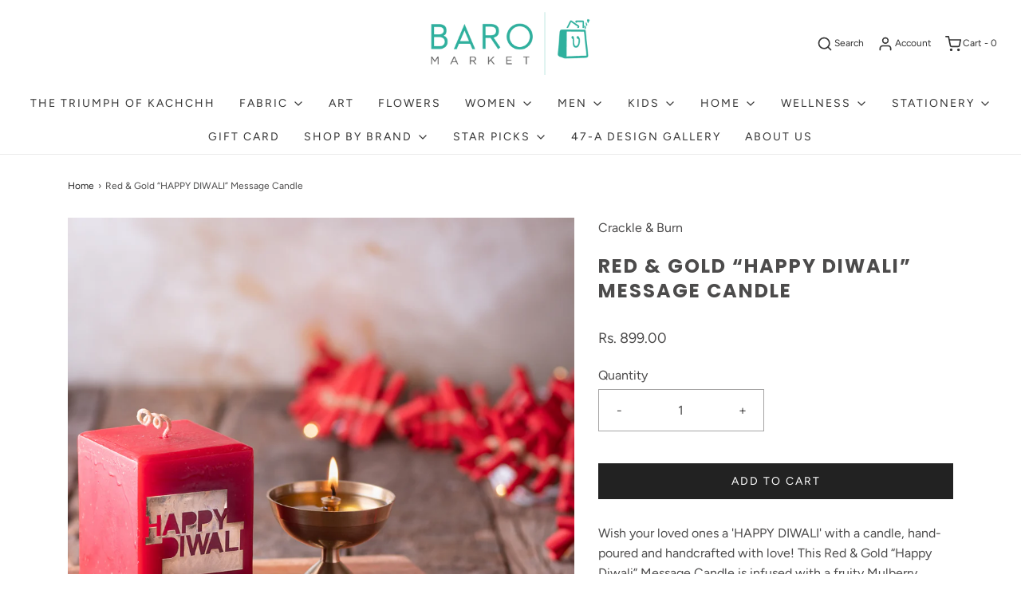

--- FILE ---
content_type: text/html; charset=utf-8
request_url: https://baromarket.in/products/red-gold-happy-diwali-message-candle
body_size: 26555
content:
<!DOCTYPE html>
<!--[if lt IE 7 ]><html class="no-js ie ie6" lang="en"> <![endif]-->
<!--[if IE 7 ]><html class="no-js ie ie7" lang="en"> <![endif]-->
<!--[if IE 8 ]><html class="no-js ie ie8" lang="en"> <![endif]-->
<!--[if (gte IE 9)|!(IE)]><!-->
<html class="no-js" lang="en">
<!--<![endif]-->



<head>
  
  <meta name="facebook-domain-verification" content="kld3jresdngf4jhouutdprt7ah8gpg" />

	<meta charset="utf-8">

	<!--[if lt IE 9]>
		<script src="//html5shim.googlecode.com/svn/trunk/html5.js"></script>
	<![endif]-->

	<title>
		Red &amp; Gold “HAPPY DIWALI” Message Candle &ndash; Baro Market
	</title>

	<script type="text/javascript">
		document.documentElement.className = document.documentElement.className.replace('no-js', 'js');
	</script>

	
	<meta name="description" content="Wish your loved ones a &#39;HAPPY DIWALI&#39; with a candle, hand-poured and handcrafted with love! This Red &amp;amp; Gold “Happy Diwali” Message Candle is infused with a fruity Mulberry fragrance and is sure to add that special touch to your Diwali celebrations.Size: H4&quot; X W2.75&quot; Care Instructions: Trim wick to ¼ inch before lig">
	

	
		<meta name="viewport" content="width=device-width, initial-scale=1, maximum-scale=1, user-scalable=0" />
	

	<meta property="og:site_name" content="Baro Market">
<meta property="og:url" content="https://baromarket.in/products/red-gold-happy-diwali-message-candle">
<meta property="og:title" content="Red & Gold “HAPPY DIWALI” Message Candle">
<meta property="og:type" content="product">
<meta property="og:description" content="Wish your loved ones a &#39;HAPPY DIWALI&#39; with a candle, hand-poured and handcrafted with love! This Red &amp;amp; Gold “Happy Diwali” Message Candle is infused with a fruity Mulberry fragrance and is sure to add that special touch to your Diwali celebrations.Size: H4&quot; X W2.75&quot; Care Instructions: Trim wick to ¼ inch before lig"><meta property="og:price:amount" content="899.00">
  <meta property="og:price:currency" content="INR"><meta property="og:image" content="http://baromarket.in/cdn/shop/products/CBB193_1024x1024.jpg?v=1634655304">
<meta property="og:image:secure_url" content="https://baromarket.in/cdn/shop/products/CBB193_1024x1024.jpg?v=1634655304">

<meta name="twitter:site" content="@">
<meta name="twitter:card" content="summary_large_image">
<meta name="twitter:title" content="Red & Gold “HAPPY DIWALI” Message Candle">
<meta name="twitter:description" content="Wish your loved ones a &#39;HAPPY DIWALI&#39; with a candle, hand-poured and handcrafted with love! This Red &amp;amp; Gold “Happy Diwali” Message Candle is infused with a fruity Mulberry fragrance and is sure to add that special touch to your Diwali celebrations.Size: H4&quot; X W2.75&quot; Care Instructions: Trim wick to ¼ inch before lig">

	<link rel="canonical" href="https://baromarket.in/products/red-gold-happy-diwali-message-candle" />

	<!-- CSS -->
	<link href="//baromarket.in/cdn/shop/t/9/assets/vendors.css?v=118343195142680886301768980258" rel="stylesheet" type="text/css" media="all" />
	<link href="//baromarket.in/cdn/shop/t/9/assets/theme.scss.css?v=22498063562742493761768980258" rel="stylesheet" type="text/css" media="all" />
	<link href="//baromarket.in/cdn/shop/t/9/assets/custom.css?v=43335348716072176401599034385" rel="stylesheet" type="text/css" media="all" />

	



	
		<link rel="shortcut icon" href="//baromarket.in/cdn/shop/files/FAVICON-01_32x32.png?v=1614300631" type="image/png">
	

	<link rel="sitemap" type="application/xml" title="Sitemap" href="/sitemap.xml" />

	<script>window.performance && window.performance.mark && window.performance.mark('shopify.content_for_header.start');</script><meta id="shopify-digital-wallet" name="shopify-digital-wallet" content="/41934749863/digital_wallets/dialog">
<link rel="alternate" type="application/json+oembed" href="https://baromarket.in/products/red-gold-happy-diwali-message-candle.oembed">
<script async="async" src="/checkouts/internal/preloads.js?locale=en-IN"></script>
<script id="shopify-features" type="application/json">{"accessToken":"93b1759509e3edd50224ae98bbb665f9","betas":["rich-media-storefront-analytics"],"domain":"baromarket.in","predictiveSearch":true,"shopId":41934749863,"locale":"en"}</script>
<script>var Shopify = Shopify || {};
Shopify.shop = "baro-market.myshopify.com";
Shopify.locale = "en";
Shopify.currency = {"active":"INR","rate":"1.0"};
Shopify.country = "IN";
Shopify.theme = {"name":"Envy - 02Sep20 - WeTheme - Mobile Cart menu","id":110485897383,"schema_name":"Envy","schema_version":"26.2.0","theme_store_id":411,"role":"main"};
Shopify.theme.handle = "null";
Shopify.theme.style = {"id":null,"handle":null};
Shopify.cdnHost = "baromarket.in/cdn";
Shopify.routes = Shopify.routes || {};
Shopify.routes.root = "/";</script>
<script type="module">!function(o){(o.Shopify=o.Shopify||{}).modules=!0}(window);</script>
<script>!function(o){function n(){var o=[];function n(){o.push(Array.prototype.slice.apply(arguments))}return n.q=o,n}var t=o.Shopify=o.Shopify||{};t.loadFeatures=n(),t.autoloadFeatures=n()}(window);</script>
<script id="shop-js-analytics" type="application/json">{"pageType":"product"}</script>
<script defer="defer" async type="module" src="//baromarket.in/cdn/shopifycloud/shop-js/modules/v2/client.init-shop-cart-sync_BN7fPSNr.en.esm.js"></script>
<script defer="defer" async type="module" src="//baromarket.in/cdn/shopifycloud/shop-js/modules/v2/chunk.common_Cbph3Kss.esm.js"></script>
<script defer="defer" async type="module" src="//baromarket.in/cdn/shopifycloud/shop-js/modules/v2/chunk.modal_DKumMAJ1.esm.js"></script>
<script type="module">
  await import("//baromarket.in/cdn/shopifycloud/shop-js/modules/v2/client.init-shop-cart-sync_BN7fPSNr.en.esm.js");
await import("//baromarket.in/cdn/shopifycloud/shop-js/modules/v2/chunk.common_Cbph3Kss.esm.js");
await import("//baromarket.in/cdn/shopifycloud/shop-js/modules/v2/chunk.modal_DKumMAJ1.esm.js");

  window.Shopify.SignInWithShop?.initShopCartSync?.({"fedCMEnabled":true,"windoidEnabled":true});

</script>
<script>(function() {
  var isLoaded = false;
  function asyncLoad() {
    if (isLoaded) return;
    isLoaded = true;
    var urls = ["https:\/\/chimpstatic.com\/mcjs-connected\/js\/users\/357befd55cbb18031a5ba2b4e\/302bc6d4dd5a2343a934e819c.js?shop=baro-market.myshopify.com","https:\/\/intg.snapchat.com\/shopify\/shopify-scevent-init.js?id=80035478-249b-4053-9709-a170c6029794\u0026shop=baro-market.myshopify.com","https:\/\/cdn.shopify.com\/s\/files\/1\/0683\/1371\/0892\/files\/splmn-shopify-prod-August-31.min.js?v=1693985059\u0026shop=baro-market.myshopify.com"];
    for (var i = 0; i < urls.length; i++) {
      var s = document.createElement('script');
      s.type = 'text/javascript';
      s.async = true;
      s.src = urls[i];
      var x = document.getElementsByTagName('script')[0];
      x.parentNode.insertBefore(s, x);
    }
  };
  if(window.attachEvent) {
    window.attachEvent('onload', asyncLoad);
  } else {
    window.addEventListener('load', asyncLoad, false);
  }
})();</script>
<script id="__st">var __st={"a":41934749863,"offset":-18000,"reqid":"d967d119-2957-4187-9614-ebcc40b9494c-1769775551","pageurl":"baromarket.in\/products\/red-gold-happy-diwali-message-candle","u":"68a74c226ec7","p":"product","rtyp":"product","rid":7029140553919};</script>
<script>window.ShopifyPaypalV4VisibilityTracking = true;</script>
<script id="captcha-bootstrap">!function(){'use strict';const t='contact',e='account',n='new_comment',o=[[t,t],['blogs',n],['comments',n],[t,'customer']],c=[[e,'customer_login'],[e,'guest_login'],[e,'recover_customer_password'],[e,'create_customer']],r=t=>t.map((([t,e])=>`form[action*='/${t}']:not([data-nocaptcha='true']) input[name='form_type'][value='${e}']`)).join(','),a=t=>()=>t?[...document.querySelectorAll(t)].map((t=>t.form)):[];function s(){const t=[...o],e=r(t);return a(e)}const i='password',u='form_key',d=['recaptcha-v3-token','g-recaptcha-response','h-captcha-response',i],f=()=>{try{return window.sessionStorage}catch{return}},m='__shopify_v',_=t=>t.elements[u];function p(t,e,n=!1){try{const o=window.sessionStorage,c=JSON.parse(o.getItem(e)),{data:r}=function(t){const{data:e,action:n}=t;return t[m]||n?{data:e,action:n}:{data:t,action:n}}(c);for(const[e,n]of Object.entries(r))t.elements[e]&&(t.elements[e].value=n);n&&o.removeItem(e)}catch(o){console.error('form repopulation failed',{error:o})}}const l='form_type',E='cptcha';function T(t){t.dataset[E]=!0}const w=window,h=w.document,L='Shopify',v='ce_forms',y='captcha';let A=!1;((t,e)=>{const n=(g='f06e6c50-85a8-45c8-87d0-21a2b65856fe',I='https://cdn.shopify.com/shopifycloud/storefront-forms-hcaptcha/ce_storefront_forms_captcha_hcaptcha.v1.5.2.iife.js',D={infoText:'Protected by hCaptcha',privacyText:'Privacy',termsText:'Terms'},(t,e,n)=>{const o=w[L][v],c=o.bindForm;if(c)return c(t,g,e,D).then(n);var r;o.q.push([[t,g,e,D],n]),r=I,A||(h.body.append(Object.assign(h.createElement('script'),{id:'captcha-provider',async:!0,src:r})),A=!0)});var g,I,D;w[L]=w[L]||{},w[L][v]=w[L][v]||{},w[L][v].q=[],w[L][y]=w[L][y]||{},w[L][y].protect=function(t,e){n(t,void 0,e),T(t)},Object.freeze(w[L][y]),function(t,e,n,w,h,L){const[v,y,A,g]=function(t,e,n){const i=e?o:[],u=t?c:[],d=[...i,...u],f=r(d),m=r(i),_=r(d.filter((([t,e])=>n.includes(e))));return[a(f),a(m),a(_),s()]}(w,h,L),I=t=>{const e=t.target;return e instanceof HTMLFormElement?e:e&&e.form},D=t=>v().includes(t);t.addEventListener('submit',(t=>{const e=I(t);if(!e)return;const n=D(e)&&!e.dataset.hcaptchaBound&&!e.dataset.recaptchaBound,o=_(e),c=g().includes(e)&&(!o||!o.value);(n||c)&&t.preventDefault(),c&&!n&&(function(t){try{if(!f())return;!function(t){const e=f();if(!e)return;const n=_(t);if(!n)return;const o=n.value;o&&e.removeItem(o)}(t);const e=Array.from(Array(32),(()=>Math.random().toString(36)[2])).join('');!function(t,e){_(t)||t.append(Object.assign(document.createElement('input'),{type:'hidden',name:u})),t.elements[u].value=e}(t,e),function(t,e){const n=f();if(!n)return;const o=[...t.querySelectorAll(`input[type='${i}']`)].map((({name:t})=>t)),c=[...d,...o],r={};for(const[a,s]of new FormData(t).entries())c.includes(a)||(r[a]=s);n.setItem(e,JSON.stringify({[m]:1,action:t.action,data:r}))}(t,e)}catch(e){console.error('failed to persist form',e)}}(e),e.submit())}));const S=(t,e)=>{t&&!t.dataset[E]&&(n(t,e.some((e=>e===t))),T(t))};for(const o of['focusin','change'])t.addEventListener(o,(t=>{const e=I(t);D(e)&&S(e,y())}));const B=e.get('form_key'),M=e.get(l),P=B&&M;t.addEventListener('DOMContentLoaded',(()=>{const t=y();if(P)for(const e of t)e.elements[l].value===M&&p(e,B);[...new Set([...A(),...v().filter((t=>'true'===t.dataset.shopifyCaptcha))])].forEach((e=>S(e,t)))}))}(h,new URLSearchParams(w.location.search),n,t,e,['guest_login'])})(!0,!0)}();</script>
<script integrity="sha256-4kQ18oKyAcykRKYeNunJcIwy7WH5gtpwJnB7kiuLZ1E=" data-source-attribution="shopify.loadfeatures" defer="defer" src="//baromarket.in/cdn/shopifycloud/storefront/assets/storefront/load_feature-a0a9edcb.js" crossorigin="anonymous"></script>
<script data-source-attribution="shopify.dynamic_checkout.dynamic.init">var Shopify=Shopify||{};Shopify.PaymentButton=Shopify.PaymentButton||{isStorefrontPortableWallets:!0,init:function(){window.Shopify.PaymentButton.init=function(){};var t=document.createElement("script");t.src="https://baromarket.in/cdn/shopifycloud/portable-wallets/latest/portable-wallets.en.js",t.type="module",document.head.appendChild(t)}};
</script>
<script data-source-attribution="shopify.dynamic_checkout.buyer_consent">
  function portableWalletsHideBuyerConsent(e){var t=document.getElementById("shopify-buyer-consent"),n=document.getElementById("shopify-subscription-policy-button");t&&n&&(t.classList.add("hidden"),t.setAttribute("aria-hidden","true"),n.removeEventListener("click",e))}function portableWalletsShowBuyerConsent(e){var t=document.getElementById("shopify-buyer-consent"),n=document.getElementById("shopify-subscription-policy-button");t&&n&&(t.classList.remove("hidden"),t.removeAttribute("aria-hidden"),n.addEventListener("click",e))}window.Shopify?.PaymentButton&&(window.Shopify.PaymentButton.hideBuyerConsent=portableWalletsHideBuyerConsent,window.Shopify.PaymentButton.showBuyerConsent=portableWalletsShowBuyerConsent);
</script>
<script data-source-attribution="shopify.dynamic_checkout.cart.bootstrap">document.addEventListener("DOMContentLoaded",(function(){function t(){return document.querySelector("shopify-accelerated-checkout-cart, shopify-accelerated-checkout")}if(t())Shopify.PaymentButton.init();else{new MutationObserver((function(e,n){t()&&(Shopify.PaymentButton.init(),n.disconnect())})).observe(document.body,{childList:!0,subtree:!0})}}));
</script>

<script>window.performance && window.performance.mark && window.performance.mark('shopify.content_for_header.end');</script>

	<script type="text/javascript">
	window.lazySizesConfig = window.lazySizesConfig || {};
	window.lazySizesConfig.rias = window.lazySizesConfig.rias || {};

	// configure available widths to replace with the {width} placeholder
	window.lazySizesConfig.rias.widths = [150, 300, 600, 900, 1200, 1500, 1800, 2100];

	window.wetheme = {
		name: 'Envy',
	};
	</script>

	

	<script type="module" src="//baromarket.in/cdn/shop/t/9/assets/theme.js?v=27799947771684602731599034395"></script>
	<script nomodule src="//baromarket.in/cdn/shop/t/9/assets/theme.legacy.js?v=153286288923261420361599034396"></script>
<!-- CreativeR Store Pickup -->
<!-- v1.4.0 -->
<!-- DO NOT EDIT THIS FILE. ANY CHANGES WILL BE OVERWRITTEN -->
<script type="text/javascript">
    let storePickupButtonText = 'Pick Up In Store';
    var storePickupSettings = {"max_days":"0","min_days":"3","name":true,"phone":true,"email":true,"date_enabled":false,"mandatory_collections":[{"id":215207542951,"handle":"mandatory-store-pick-up","title":"Mandatory store pick up"}],"exclude_collections":[],"blackoutDates":"","enableBlackoutDates":false,"cart_version":"v1_3","disabled":false,"message":"Reach us on +91 9004981728 for custom shipping if you are unable to pick up.","button_text":"Pickup In Store","discount":"","styling":"style1","extra_input_1":"","extra_input_2":"","extra_input_3":"","tagWithPickupDate":null,"tagWithPickupTime":null,"tagWithPickupLocation":null,"same_day_pickup":false,"stores_on_top":true,"above_weight":null,"checkoutStoreName":null,"replaceCustomerName":null,"overwriteLocale":null,"locationsInASelect":null,"saveOnChange":null};
    
    var stores =  [{"storeID":3318,"name":"Baro Market","company":"","street":"Flat 3704, Tower 5, Crescent Bay Jerbai Wadia Marg Parel Bhoiwada,  Parel,","city":"Mumbai","country":"India","zip":"400012","province":"Maharashtra","disableSameDayPickup":false,"disableSameDayAfterHour":"00:00","enablePickupTime":false,"blackoutDates":"","cutOffStartTime":"00:00","cutOffMinPickupDays":"","allowTimeCutOff":false,"allowDisplayMoreInformation":false,"moreInformation":"","maxOrdersPerTimeSlot":"0","orderPreparationHours":"23","orderPreparationMinutes":"30","timeSlotFrequency":null,"pickupDays":["2","3","4","5","6","7"],"daysOfWeek":{"0":{"min":{"hour":"09","minute":"00"},"max":{"hour":"19","minute":"00"}},"1":{"min":{"hour":"09","minute":"00"},"max":{"hour":"19","minute":"00"}},"2":{"min":{"hour":"09","minute":"00"},"max":{"hour":"19","minute":"00"}},"3":{"min":{"hour":"09","minute":"00"},"max":{"hour":"19","minute":"00"}},"4":{"min":{"hour":"09","minute":"00"},"max":{"hour":"19","minute":"00"}},"5":{"min":{"hour":"09","minute":"00"},"max":{"hour":"19","minute":"00"}},"6":{"min":{"hour":"09","minute":"00"},"max":{"hour":"19","minute":"00"}}}}] 
    var pickupTranslations =  JSON.parse('{\"en\":{\"textButton\":\"Pickup In Store\",\"pickupDate\":\"Pickup Date\",\"chooseADateTime\":\"Choose a date/time\",\"pickupDateError\":\"Please enter a pickup date.\",\"nameOfPersonCollecting\":\"Name of Person Collecting\",\"shippingMethod\":\"Shipping\",\"pleaseClickCheckout\":\"Please click the checkout button to continue.\",\"mandatoryForPickupText\":\"An item in your cart must be collected\",\"yourName\":\"Your Name\",\"pickupFirstName\":\"First name\",\"pickupLastName\":\"Last name\",\"contactNumber\":\"Contact Number\",\"pickupEmail\":\"Email address\",\"pickupEmailPlaceholder\":\"your email address\",\"pickupStore\":\"Pickup Store\",\"chooseLocation\":\"Choose a location below for pickup\",\"chooseLocationOption\":\"Please choose a location\",\"nameOfPersonCollectingError\":\"Please enter who will be picking up your order.\",\"pickupFirstNameError\":\"Enter a first name\",\"pickupLastNameError\":\"Enter a last name\",\"storeSelectError\":\"Please select which store you will pick up from\",\"contactNumberError\":\"Please enter a phone number.\",\"emailError\":\"Please enter your email address\",\"extra1Placeholder\":\"\",\"extra2Placeholder\":\"\",\"extra3Placeholder\":\"\",\"extraField1Error\":\"You must complete this field\",\"extraField2Error\":\"You must complete this field\",\"extraField3Error\":\"You must complete this field\",\"shippingTitle1\":\"Store Pickup\",\"noRatesForCart\":\"Pickup is not available for your cart or destination.\",\"noRatesForCountryNotice\":\"We do not offer pickups in this country.\",\"contactAddressTitle\":\"Pickup address\",\"orderSummary\":\"Free Pickup\",\"shippingLabel\":\"Store Pickup\",\"taxesLabel\":\"Taxes\",\"shippingDefaultValue\":\"Calculated at next step\",\"shippingTitle2\":\"Store Pickup\",\"billing_address_title\":\"Billing address\",\"billing_address_description\":\"Please enter your Billing Address:\",\"billing_address_description_no_shipping_address\":\"Please enter your Billing Address:\",\"sameBillingAddressLabel\":\"Please use the option below ⬇\",\"differentBillingAddressLabel\":\"Use a different billing address\",\"thankYouMarkerShipping\":\"Pickup address\",\"thankYouMarkerCurrent\":\"Pickup address\",\"shippingAddressTitle\":\"Pickup address\",\"orderUpdatesSubscribeToEmailNotifications\":\"Get pickup updates by email\",\"orderUpdatesSubscribeToPhoneNotifications\":\"Get pickup updates by email or SMS\",\"orderUpdatesSubscribeToEmailOrPhoneNotifications\":\"Get pickup updates by SMS\",\"reviewBlockShippingAddressTitle\":\"Store Pickup\",\"first_name_label\":\"First name:\",\"first_name_placeholder\":\"First name\",\"optional_first_name_label\":\"Fist name:\",\"optional_first_name_placeholder\":\"First name\",\"last_name_label\":\"Last name:\",\"last_name_placeholder\":\"Last name\",\"Company\":\"Company\",\"continue_to_shipping_method\":\"Continue to shipping method\",\"zip_code_label\":\"ZIP code\",\"postal_code_label\":\"Postal code\",\"postcode_label\":\"Postal code\",\"zip_code_placeholder\":\"ZIP code\",\"postal_code_placeholder\":\"Postal code\",\"postcode_placeholder\":\"Postcode\",\"city_label\":\"City\",\"country_label\":\"Country/Region\",\"address_title\":\"Address\",\"address1_label\":\"Address\"}}') 

    var pickupCompany = "Baro Market";
    var pickupAddress = "Flat 3704, Tower 5, Crescent Bay Jerbai Wadia Marg Parel Bhoiwada,  Parel,";
    var pickupCity = "Mumbai";
    var pickupCountry = "India";
    var pickupZip = "400012";
    var pickupProvince = "Maharashtra";
    var pickupLocale = "en";
    var shopPhone = "9998108959";
    var pickupProduct = '35928180031655';
    var appUrl = 'https://shopify-pickup-app.herokuapp.com/';
    var storePickupLoaded = false;
    var pickupProductInCart = false;
    var CRpermanentDomain = 'baro-market.myshopify.com';
    
    
</script>
<div style="display:none;">
    
</div>

<!-- CreativeR Store Pickup-->
  <script src="//baromarket.in/cdn/shop/t/9/assets/storepickupcr.js?v=28397367571872768731599034394" defer="defer"></script>
<link href="https://monorail-edge.shopifysvc.com" rel="dns-prefetch">
<script>(function(){if ("sendBeacon" in navigator && "performance" in window) {try {var session_token_from_headers = performance.getEntriesByType('navigation')[0].serverTiming.find(x => x.name == '_s').description;} catch {var session_token_from_headers = undefined;}var session_cookie_matches = document.cookie.match(/_shopify_s=([^;]*)/);var session_token_from_cookie = session_cookie_matches && session_cookie_matches.length === 2 ? session_cookie_matches[1] : "";var session_token = session_token_from_headers || session_token_from_cookie || "";function handle_abandonment_event(e) {var entries = performance.getEntries().filter(function(entry) {return /monorail-edge.shopifysvc.com/.test(entry.name);});if (!window.abandonment_tracked && entries.length === 0) {window.abandonment_tracked = true;var currentMs = Date.now();var navigation_start = performance.timing.navigationStart;var payload = {shop_id: 41934749863,url: window.location.href,navigation_start,duration: currentMs - navigation_start,session_token,page_type: "product"};window.navigator.sendBeacon("https://monorail-edge.shopifysvc.com/v1/produce", JSON.stringify({schema_id: "online_store_buyer_site_abandonment/1.1",payload: payload,metadata: {event_created_at_ms: currentMs,event_sent_at_ms: currentMs}}));}}window.addEventListener('pagehide', handle_abandonment_event);}}());</script>
<script id="web-pixels-manager-setup">(function e(e,d,r,n,o){if(void 0===o&&(o={}),!Boolean(null===(a=null===(i=window.Shopify)||void 0===i?void 0:i.analytics)||void 0===a?void 0:a.replayQueue)){var i,a;window.Shopify=window.Shopify||{};var t=window.Shopify;t.analytics=t.analytics||{};var s=t.analytics;s.replayQueue=[],s.publish=function(e,d,r){return s.replayQueue.push([e,d,r]),!0};try{self.performance.mark("wpm:start")}catch(e){}var l=function(){var e={modern:/Edge?\/(1{2}[4-9]|1[2-9]\d|[2-9]\d{2}|\d{4,})\.\d+(\.\d+|)|Firefox\/(1{2}[4-9]|1[2-9]\d|[2-9]\d{2}|\d{4,})\.\d+(\.\d+|)|Chrom(ium|e)\/(9{2}|\d{3,})\.\d+(\.\d+|)|(Maci|X1{2}).+ Version\/(15\.\d+|(1[6-9]|[2-9]\d|\d{3,})\.\d+)([,.]\d+|)( \(\w+\)|)( Mobile\/\w+|) Safari\/|Chrome.+OPR\/(9{2}|\d{3,})\.\d+\.\d+|(CPU[ +]OS|iPhone[ +]OS|CPU[ +]iPhone|CPU IPhone OS|CPU iPad OS)[ +]+(15[._]\d+|(1[6-9]|[2-9]\d|\d{3,})[._]\d+)([._]\d+|)|Android:?[ /-](13[3-9]|1[4-9]\d|[2-9]\d{2}|\d{4,})(\.\d+|)(\.\d+|)|Android.+Firefox\/(13[5-9]|1[4-9]\d|[2-9]\d{2}|\d{4,})\.\d+(\.\d+|)|Android.+Chrom(ium|e)\/(13[3-9]|1[4-9]\d|[2-9]\d{2}|\d{4,})\.\d+(\.\d+|)|SamsungBrowser\/([2-9]\d|\d{3,})\.\d+/,legacy:/Edge?\/(1[6-9]|[2-9]\d|\d{3,})\.\d+(\.\d+|)|Firefox\/(5[4-9]|[6-9]\d|\d{3,})\.\d+(\.\d+|)|Chrom(ium|e)\/(5[1-9]|[6-9]\d|\d{3,})\.\d+(\.\d+|)([\d.]+$|.*Safari\/(?![\d.]+ Edge\/[\d.]+$))|(Maci|X1{2}).+ Version\/(10\.\d+|(1[1-9]|[2-9]\d|\d{3,})\.\d+)([,.]\d+|)( \(\w+\)|)( Mobile\/\w+|) Safari\/|Chrome.+OPR\/(3[89]|[4-9]\d|\d{3,})\.\d+\.\d+|(CPU[ +]OS|iPhone[ +]OS|CPU[ +]iPhone|CPU IPhone OS|CPU iPad OS)[ +]+(10[._]\d+|(1[1-9]|[2-9]\d|\d{3,})[._]\d+)([._]\d+|)|Android:?[ /-](13[3-9]|1[4-9]\d|[2-9]\d{2}|\d{4,})(\.\d+|)(\.\d+|)|Mobile Safari.+OPR\/([89]\d|\d{3,})\.\d+\.\d+|Android.+Firefox\/(13[5-9]|1[4-9]\d|[2-9]\d{2}|\d{4,})\.\d+(\.\d+|)|Android.+Chrom(ium|e)\/(13[3-9]|1[4-9]\d|[2-9]\d{2}|\d{4,})\.\d+(\.\d+|)|Android.+(UC? ?Browser|UCWEB|U3)[ /]?(15\.([5-9]|\d{2,})|(1[6-9]|[2-9]\d|\d{3,})\.\d+)\.\d+|SamsungBrowser\/(5\.\d+|([6-9]|\d{2,})\.\d+)|Android.+MQ{2}Browser\/(14(\.(9|\d{2,})|)|(1[5-9]|[2-9]\d|\d{3,})(\.\d+|))(\.\d+|)|K[Aa][Ii]OS\/(3\.\d+|([4-9]|\d{2,})\.\d+)(\.\d+|)/},d=e.modern,r=e.legacy,n=navigator.userAgent;return n.match(d)?"modern":n.match(r)?"legacy":"unknown"}(),u="modern"===l?"modern":"legacy",c=(null!=n?n:{modern:"",legacy:""})[u],f=function(e){return[e.baseUrl,"/wpm","/b",e.hashVersion,"modern"===e.buildTarget?"m":"l",".js"].join("")}({baseUrl:d,hashVersion:r,buildTarget:u}),m=function(e){var d=e.version,r=e.bundleTarget,n=e.surface,o=e.pageUrl,i=e.monorailEndpoint;return{emit:function(e){var a=e.status,t=e.errorMsg,s=(new Date).getTime(),l=JSON.stringify({metadata:{event_sent_at_ms:s},events:[{schema_id:"web_pixels_manager_load/3.1",payload:{version:d,bundle_target:r,page_url:o,status:a,surface:n,error_msg:t},metadata:{event_created_at_ms:s}}]});if(!i)return console&&console.warn&&console.warn("[Web Pixels Manager] No Monorail endpoint provided, skipping logging."),!1;try{return self.navigator.sendBeacon.bind(self.navigator)(i,l)}catch(e){}var u=new XMLHttpRequest;try{return u.open("POST",i,!0),u.setRequestHeader("Content-Type","text/plain"),u.send(l),!0}catch(e){return console&&console.warn&&console.warn("[Web Pixels Manager] Got an unhandled error while logging to Monorail."),!1}}}}({version:r,bundleTarget:l,surface:e.surface,pageUrl:self.location.href,monorailEndpoint:e.monorailEndpoint});try{o.browserTarget=l,function(e){var d=e.src,r=e.async,n=void 0===r||r,o=e.onload,i=e.onerror,a=e.sri,t=e.scriptDataAttributes,s=void 0===t?{}:t,l=document.createElement("script"),u=document.querySelector("head"),c=document.querySelector("body");if(l.async=n,l.src=d,a&&(l.integrity=a,l.crossOrigin="anonymous"),s)for(var f in s)if(Object.prototype.hasOwnProperty.call(s,f))try{l.dataset[f]=s[f]}catch(e){}if(o&&l.addEventListener("load",o),i&&l.addEventListener("error",i),u)u.appendChild(l);else{if(!c)throw new Error("Did not find a head or body element to append the script");c.appendChild(l)}}({src:f,async:!0,onload:function(){if(!function(){var e,d;return Boolean(null===(d=null===(e=window.Shopify)||void 0===e?void 0:e.analytics)||void 0===d?void 0:d.initialized)}()){var d=window.webPixelsManager.init(e)||void 0;if(d){var r=window.Shopify.analytics;r.replayQueue.forEach((function(e){var r=e[0],n=e[1],o=e[2];d.publishCustomEvent(r,n,o)})),r.replayQueue=[],r.publish=d.publishCustomEvent,r.visitor=d.visitor,r.initialized=!0}}},onerror:function(){return m.emit({status:"failed",errorMsg:"".concat(f," has failed to load")})},sri:function(e){var d=/^sha384-[A-Za-z0-9+/=]+$/;return"string"==typeof e&&d.test(e)}(c)?c:"",scriptDataAttributes:o}),m.emit({status:"loading"})}catch(e){m.emit({status:"failed",errorMsg:(null==e?void 0:e.message)||"Unknown error"})}}})({shopId: 41934749863,storefrontBaseUrl: "https://baromarket.in",extensionsBaseUrl: "https://extensions.shopifycdn.com/cdn/shopifycloud/web-pixels-manager",monorailEndpoint: "https://monorail-edge.shopifysvc.com/unstable/produce_batch",surface: "storefront-renderer",enabledBetaFlags: ["2dca8a86"],webPixelsConfigList: [{"id":"201228536","configuration":"{\"pixel_id\":\"309860247006546\",\"pixel_type\":\"facebook_pixel\",\"metaapp_system_user_token\":\"-\"}","eventPayloadVersion":"v1","runtimeContext":"OPEN","scriptVersion":"ca16bc87fe92b6042fbaa3acc2fbdaa6","type":"APP","apiClientId":2329312,"privacyPurposes":["ANALYTICS","MARKETING","SALE_OF_DATA"],"dataSharingAdjustments":{"protectedCustomerApprovalScopes":["read_customer_address","read_customer_email","read_customer_name","read_customer_personal_data","read_customer_phone"]}},{"id":"6783224","configuration":"{\"pixelId\":\"80035478-249b-4053-9709-a170c6029794\"}","eventPayloadVersion":"v1","runtimeContext":"STRICT","scriptVersion":"c119f01612c13b62ab52809eb08154bb","type":"APP","apiClientId":2556259,"privacyPurposes":["ANALYTICS","MARKETING","SALE_OF_DATA"],"dataSharingAdjustments":{"protectedCustomerApprovalScopes":["read_customer_address","read_customer_email","read_customer_name","read_customer_personal_data","read_customer_phone"]}},{"id":"69206264","eventPayloadVersion":"v1","runtimeContext":"LAX","scriptVersion":"1","type":"CUSTOM","privacyPurposes":["ANALYTICS"],"name":"Google Analytics tag (migrated)"},{"id":"shopify-app-pixel","configuration":"{}","eventPayloadVersion":"v1","runtimeContext":"STRICT","scriptVersion":"0450","apiClientId":"shopify-pixel","type":"APP","privacyPurposes":["ANALYTICS","MARKETING"]},{"id":"shopify-custom-pixel","eventPayloadVersion":"v1","runtimeContext":"LAX","scriptVersion":"0450","apiClientId":"shopify-pixel","type":"CUSTOM","privacyPurposes":["ANALYTICS","MARKETING"]}],isMerchantRequest: false,initData: {"shop":{"name":"Baro Market","paymentSettings":{"currencyCode":"INR"},"myshopifyDomain":"baro-market.myshopify.com","countryCode":"IN","storefrontUrl":"https:\/\/baromarket.in"},"customer":null,"cart":null,"checkout":null,"productVariants":[{"price":{"amount":899.0,"currencyCode":"INR"},"product":{"title":"Red \u0026 Gold “HAPPY DIWALI” Message Candle","vendor":"Crackle \u0026 Burn","id":"7029140553919","untranslatedTitle":"Red \u0026 Gold “HAPPY DIWALI” Message Candle","url":"\/products\/red-gold-happy-diwali-message-candle","type":"Candles"},"id":"40905762177215","image":{"src":"\/\/baromarket.in\/cdn\/shop\/products\/CBB193.jpg?v=1634655304"},"sku":"CBB193","title":"Default Title","untranslatedTitle":"Default Title"}],"purchasingCompany":null},},"https://baromarket.in/cdn","1d2a099fw23dfb22ep557258f5m7a2edbae",{"modern":"","legacy":""},{"shopId":"41934749863","storefrontBaseUrl":"https:\/\/baromarket.in","extensionBaseUrl":"https:\/\/extensions.shopifycdn.com\/cdn\/shopifycloud\/web-pixels-manager","surface":"storefront-renderer","enabledBetaFlags":"[\"2dca8a86\"]","isMerchantRequest":"false","hashVersion":"1d2a099fw23dfb22ep557258f5m7a2edbae","publish":"custom","events":"[[\"page_viewed\",{}],[\"product_viewed\",{\"productVariant\":{\"price\":{\"amount\":899.0,\"currencyCode\":\"INR\"},\"product\":{\"title\":\"Red \u0026 Gold “HAPPY DIWALI” Message Candle\",\"vendor\":\"Crackle \u0026 Burn\",\"id\":\"7029140553919\",\"untranslatedTitle\":\"Red \u0026 Gold “HAPPY DIWALI” Message Candle\",\"url\":\"\/products\/red-gold-happy-diwali-message-candle\",\"type\":\"Candles\"},\"id\":\"40905762177215\",\"image\":{\"src\":\"\/\/baromarket.in\/cdn\/shop\/products\/CBB193.jpg?v=1634655304\"},\"sku\":\"CBB193\",\"title\":\"Default Title\",\"untranslatedTitle\":\"Default Title\"}}]]"});</script><script>
  window.ShopifyAnalytics = window.ShopifyAnalytics || {};
  window.ShopifyAnalytics.meta = window.ShopifyAnalytics.meta || {};
  window.ShopifyAnalytics.meta.currency = 'INR';
  var meta = {"product":{"id":7029140553919,"gid":"gid:\/\/shopify\/Product\/7029140553919","vendor":"Crackle \u0026 Burn","type":"Candles","handle":"red-gold-happy-diwali-message-candle","variants":[{"id":40905762177215,"price":89900,"name":"Red \u0026 Gold “HAPPY DIWALI” Message Candle","public_title":null,"sku":"CBB193"}],"remote":false},"page":{"pageType":"product","resourceType":"product","resourceId":7029140553919,"requestId":"d967d119-2957-4187-9614-ebcc40b9494c-1769775551"}};
  for (var attr in meta) {
    window.ShopifyAnalytics.meta[attr] = meta[attr];
  }
</script>
<script class="analytics">
  (function () {
    var customDocumentWrite = function(content) {
      var jquery = null;

      if (window.jQuery) {
        jquery = window.jQuery;
      } else if (window.Checkout && window.Checkout.$) {
        jquery = window.Checkout.$;
      }

      if (jquery) {
        jquery('body').append(content);
      }
    };

    var hasLoggedConversion = function(token) {
      if (token) {
        return document.cookie.indexOf('loggedConversion=' + token) !== -1;
      }
      return false;
    }

    var setCookieIfConversion = function(token) {
      if (token) {
        var twoMonthsFromNow = new Date(Date.now());
        twoMonthsFromNow.setMonth(twoMonthsFromNow.getMonth() + 2);

        document.cookie = 'loggedConversion=' + token + '; expires=' + twoMonthsFromNow;
      }
    }

    var trekkie = window.ShopifyAnalytics.lib = window.trekkie = window.trekkie || [];
    if (trekkie.integrations) {
      return;
    }
    trekkie.methods = [
      'identify',
      'page',
      'ready',
      'track',
      'trackForm',
      'trackLink'
    ];
    trekkie.factory = function(method) {
      return function() {
        var args = Array.prototype.slice.call(arguments);
        args.unshift(method);
        trekkie.push(args);
        return trekkie;
      };
    };
    for (var i = 0; i < trekkie.methods.length; i++) {
      var key = trekkie.methods[i];
      trekkie[key] = trekkie.factory(key);
    }
    trekkie.load = function(config) {
      trekkie.config = config || {};
      trekkie.config.initialDocumentCookie = document.cookie;
      var first = document.getElementsByTagName('script')[0];
      var script = document.createElement('script');
      script.type = 'text/javascript';
      script.onerror = function(e) {
        var scriptFallback = document.createElement('script');
        scriptFallback.type = 'text/javascript';
        scriptFallback.onerror = function(error) {
                var Monorail = {
      produce: function produce(monorailDomain, schemaId, payload) {
        var currentMs = new Date().getTime();
        var event = {
          schema_id: schemaId,
          payload: payload,
          metadata: {
            event_created_at_ms: currentMs,
            event_sent_at_ms: currentMs
          }
        };
        return Monorail.sendRequest("https://" + monorailDomain + "/v1/produce", JSON.stringify(event));
      },
      sendRequest: function sendRequest(endpointUrl, payload) {
        // Try the sendBeacon API
        if (window && window.navigator && typeof window.navigator.sendBeacon === 'function' && typeof window.Blob === 'function' && !Monorail.isIos12()) {
          var blobData = new window.Blob([payload], {
            type: 'text/plain'
          });

          if (window.navigator.sendBeacon(endpointUrl, blobData)) {
            return true;
          } // sendBeacon was not successful

        } // XHR beacon

        var xhr = new XMLHttpRequest();

        try {
          xhr.open('POST', endpointUrl);
          xhr.setRequestHeader('Content-Type', 'text/plain');
          xhr.send(payload);
        } catch (e) {
          console.log(e);
        }

        return false;
      },
      isIos12: function isIos12() {
        return window.navigator.userAgent.lastIndexOf('iPhone; CPU iPhone OS 12_') !== -1 || window.navigator.userAgent.lastIndexOf('iPad; CPU OS 12_') !== -1;
      }
    };
    Monorail.produce('monorail-edge.shopifysvc.com',
      'trekkie_storefront_load_errors/1.1',
      {shop_id: 41934749863,
      theme_id: 110485897383,
      app_name: "storefront",
      context_url: window.location.href,
      source_url: "//baromarket.in/cdn/s/trekkie.storefront.c59ea00e0474b293ae6629561379568a2d7c4bba.min.js"});

        };
        scriptFallback.async = true;
        scriptFallback.src = '//baromarket.in/cdn/s/trekkie.storefront.c59ea00e0474b293ae6629561379568a2d7c4bba.min.js';
        first.parentNode.insertBefore(scriptFallback, first);
      };
      script.async = true;
      script.src = '//baromarket.in/cdn/s/trekkie.storefront.c59ea00e0474b293ae6629561379568a2d7c4bba.min.js';
      first.parentNode.insertBefore(script, first);
    };
    trekkie.load(
      {"Trekkie":{"appName":"storefront","development":false,"defaultAttributes":{"shopId":41934749863,"isMerchantRequest":null,"themeId":110485897383,"themeCityHash":"6324380600505400182","contentLanguage":"en","currency":"INR","eventMetadataId":"f24eaca5-31ba-4ffd-974b-e8d9798e8e88"},"isServerSideCookieWritingEnabled":true,"monorailRegion":"shop_domain","enabledBetaFlags":["65f19447","b5387b81"]},"Session Attribution":{},"S2S":{"facebookCapiEnabled":true,"source":"trekkie-storefront-renderer","apiClientId":580111}}
    );

    var loaded = false;
    trekkie.ready(function() {
      if (loaded) return;
      loaded = true;

      window.ShopifyAnalytics.lib = window.trekkie;

      var originalDocumentWrite = document.write;
      document.write = customDocumentWrite;
      try { window.ShopifyAnalytics.merchantGoogleAnalytics.call(this); } catch(error) {};
      document.write = originalDocumentWrite;

      window.ShopifyAnalytics.lib.page(null,{"pageType":"product","resourceType":"product","resourceId":7029140553919,"requestId":"d967d119-2957-4187-9614-ebcc40b9494c-1769775551","shopifyEmitted":true});

      var match = window.location.pathname.match(/checkouts\/(.+)\/(thank_you|post_purchase)/)
      var token = match? match[1]: undefined;
      if (!hasLoggedConversion(token)) {
        setCookieIfConversion(token);
        window.ShopifyAnalytics.lib.track("Viewed Product",{"currency":"INR","variantId":40905762177215,"productId":7029140553919,"productGid":"gid:\/\/shopify\/Product\/7029140553919","name":"Red \u0026 Gold “HAPPY DIWALI” Message Candle","price":"899.00","sku":"CBB193","brand":"Crackle \u0026 Burn","variant":null,"category":"Candles","nonInteraction":true,"remote":false},undefined,undefined,{"shopifyEmitted":true});
      window.ShopifyAnalytics.lib.track("monorail:\/\/trekkie_storefront_viewed_product\/1.1",{"currency":"INR","variantId":40905762177215,"productId":7029140553919,"productGid":"gid:\/\/shopify\/Product\/7029140553919","name":"Red \u0026 Gold “HAPPY DIWALI” Message Candle","price":"899.00","sku":"CBB193","brand":"Crackle \u0026 Burn","variant":null,"category":"Candles","nonInteraction":true,"remote":false,"referer":"https:\/\/baromarket.in\/products\/red-gold-happy-diwali-message-candle"});
      }
    });


        var eventsListenerScript = document.createElement('script');
        eventsListenerScript.async = true;
        eventsListenerScript.src = "//baromarket.in/cdn/shopifycloud/storefront/assets/shop_events_listener-3da45d37.js";
        document.getElementsByTagName('head')[0].appendChild(eventsListenerScript);

})();</script>
  <script>
  if (!window.ga || (window.ga && typeof window.ga !== 'function')) {
    window.ga = function ga() {
      (window.ga.q = window.ga.q || []).push(arguments);
      if (window.Shopify && window.Shopify.analytics && typeof window.Shopify.analytics.publish === 'function') {
        window.Shopify.analytics.publish("ga_stub_called", {}, {sendTo: "google_osp_migration"});
      }
      console.error("Shopify's Google Analytics stub called with:", Array.from(arguments), "\nSee https://help.shopify.com/manual/promoting-marketing/pixels/pixel-migration#google for more information.");
    };
    if (window.Shopify && window.Shopify.analytics && typeof window.Shopify.analytics.publish === 'function') {
      window.Shopify.analytics.publish("ga_stub_initialized", {}, {sendTo: "google_osp_migration"});
    }
  }
</script>
<script
  defer
  src="https://baromarket.in/cdn/shopifycloud/perf-kit/shopify-perf-kit-3.1.0.min.js"
  data-application="storefront-renderer"
  data-shop-id="41934749863"
  data-render-region="gcp-us-central1"
  data-page-type="product"
  data-theme-instance-id="110485897383"
  data-theme-name="Envy"
  data-theme-version="26.2.0"
  data-monorail-region="shop_domain"
  data-resource-timing-sampling-rate="10"
  data-shs="true"
  data-shs-beacon="true"
  data-shs-export-with-fetch="true"
  data-shs-logs-sample-rate="1"
  data-shs-beacon-endpoint="https://baromarket.in/api/collect"
></script>
</head>

<body id="red-amp-gold-happy-diwali-message-candle" class="page-title--red-amp-gold-happy-diwali-message-candle template-product flexbox-wrapper">

	
		<form action="/cart" method="post" novalidate="" class="cart-drawer-form">
	<div id="cartSlideoutWrapper" class="envy-shopping-right slideout-panel-hidden cart-drawer-right">

		<div class="cart-drawer__top">
			<div class="cart-drawer__empty-div"></div>
			<h3 class="type-subheading type-subheading--1 wow fadeIn">
				<span class="cart-drawer--title">Your Cart</span>
			</h3>
			<a href="#" class="slide-menu cart-close-icon cart-menu-close"><i data-feather="x"></i></a>
		</div>

		<div class="cart-error-box"></div>

		<div class="cart-empty-box">
			Your basket is empty
		</div>

		<script type="application/template" id="cart-item-template">
			<div class="cart-item">
				<div class="cart-item-image--wrapper">
					<a class="cart-item-link" href="/product">
						<img
							class="cart-item-image"
							src="/product/image.jpg"
							alt=""
						/>
					</a>
				</div>
				<div class="cart-item-details--wrapper">
					<a href="/product" class="cart-item-link cart-item-details--product-title-wrapper">
						<span class="cart-item-product-title"></span>
						<span class="cart-item-variant-title hide"></span>
					</a>

						<div class="cart-item-price-wrapper">
							<span class="cart-item-price-original"></span>
							<span class="cart-item-price"></span>
							<span class="cart-item-price-per-unit"></span>
						</div>

						<div class="cart-item--quantity-price-wrapper">
							<div class="cart-item--quantity-wrapper">
								<button type="button" class="cart-item-quantity-button cart-item-decrease" data-amount="-1" aria-label="Reduce item quantity by one">-</button>
								<input type="text" class="cart-item-quantity" min="1" pattern="[0-9]*" aria-label="quantity" />
								<button type="button" class="cart-item-quantity-button cart-item-increase" data-amount="1" aria-label="Increase item quantity by one">+</button>
							</div>

						<ul class="order-discount--cart-list" aria-label="Discount"></ul>
					</div>
				</div>
			</div>
		</script>
		<script type="application/json" id="initial-cart">
			{"note":null,"attributes":{},"original_total_price":0,"total_price":0,"total_discount":0,"total_weight":0.0,"item_count":0,"items":[],"requires_shipping":false,"currency":"INR","items_subtotal_price":0,"cart_level_discount_applications":[],"checkout_charge_amount":0}
		</script>

		<div class="cart-items"></div>

		<div class="ajax-cart--bottom-wrapper">

		
		<div class="ajax-cart--checkout-add-note">
				<p>Add a note for the seller&hellip;</p>
				<textarea id="note" name="note" class="form-control"></textarea>
		</div>
		

		

		<div class="ajax-cart--cart-discount">
			<div class="cart--order-discount-wrapper custom-font ajax-cart-discount-wrapper"></div>
		</div>

		<div class="ajax-cart--cart-original-price">
			<h5><span class="cart-item-original-total-price"><span class="money">Rs. 0.00</span></span></h5>
		</div>

		<div class="ajax-cart--total-price">
			<span class="cart-price-text type-subheading">Subtotal</span>
			<span class="cart-total-price" id="cart-price"><span class="money">Rs. 0.00</span></span>
		</div>

		<div class="slide-checkout-buttons">
			<button type="submit" name="checkout" class="btn cart-button-checkout">
				<span class="cart-button-checkout-text">Place your order</span>
				<div class="cart-button-checkout-spinner lds-dual-ring hide"></div>
			</button>
			
			
				<a href="#" class="btn btn-default cart-menu-close secondary-button">Continue Shopping</a><br />
			
		</div>


		</div>

	</div>
</form>

	

	<div id="main-body">

		<div id="slideout-overlay"></div>

		<div id="shopify-section-announcement-bar" class="shopify-section">


</div>
		<div id="shopify-section-header" class="shopify-section"><style>
  .site-header__logo-image img,
  .overlay-logo-image {
    width: 200px!important;
  }

  .logo-placement-within-wrapper--logo {
    width: 200px!important;
  }
  @media screen and (min-width: 992px) {
    .logo-placement-within-wrapper--logo {
      flex-basis: 200px!important;
    }
  }

  #main-navigation-wrapper.mega-menu-wrapper .mega-menu ul.nav li{
    padding-top: px;
    padding-bottom: px;
  }

  #site-header svg, .sticky-header-wrapper svg {
    height: 20px;
  }

  @media screen and (max-width: 768px) {
    #site-header svg, .sticky-header-wrapper svg {
        height: 24px;
    }
  }

</style>







<div class="header-wrapper" data-wetheme-section-type="header" data-wetheme-section-id="header">


<div class="sticky-header-wrapper">
  <div class="logo-placement-within-wrapper__item d-none d-md-block" >
                  

<div class="site-header__logo h1 logo-placement--within" id="site-title" itemscope="" itemtype="http://schema.org/Organization">

	
		<a href="/" itemprop="url" class="site-header__logo-image">
			
			
			












<noscript>
    <img
        class=""
        src="//cdn.shopify.com/s/files/1/0419/3474/9863/files/Baromarket_logo-01_1000x1000.png?v=1593610038"
        data-sizes="auto"
        
            alt=""
        
        style="max-width: 3508px" itemprop="logo"
    />
</noscript>

<img class="lazyautosizes ls-is-cached lazyloaded" src="//cdn.shopify.com/s/files/1/0419/3474/9863/files/Baromarket_logo-01_72448926-9d43-42ae-8849-ae9c87b772b8_150x.png?v=1597836539" data-sizes="auto" data-aspectratio="1.5" alt="" style="max-width: 2747px ;width:150px!important " itemprop="logo" data-srcset="//cdn.shopify.com/s/files/1/0419/3474/9863/files/Baromarket_logo-01_72448926-9d43-42ae-8849-ae9c87b772b8_150x.png?v=1597836539 150w, //cdn.shopify.com/s/files/1/0419/3474/9863/files/Baromarket_logo-01_72448926-9d43-42ae-8849-ae9c87b772b8_300x.png?v=1597836539 300w, //cdn.shopify.com/s/files/1/0419/3474/9863/files/Baromarket_logo-01_72448926-9d43-42ae-8849-ae9c87b772b8_600x.png?v=1597836539 600w, //cdn.shopify.com/s/files/1/0419/3474/9863/files/Baromarket_logo-01_72448926-9d43-42ae-8849-ae9c87b772b8_900x.png?v=1597836539 900w, //cdn.shopify.com/s/files/1/0419/3474/9863/files/Baromarket_logo-01_72448926-9d43-42ae-8849-ae9c87b772b8_1200x.png?v=1597836539 1200w, //cdn.shopify.com/s/files/1/0419/3474/9863/files/Baromarket_logo-01_72448926-9d43-42ae-8849-ae9c87b772b8_1500x.png?v=1597836539 1500w, //cdn.shopify.com/s/files/1/0419/3474/9863/files/Baromarket_logo-01_72448926-9d43-42ae-8849-ae9c87b772b8_1800x.png?v=1597836539 1800w, //cdn.shopify.com/s/files/1/0419/3474/9863/files/Baromarket_logo-01_72448926-9d43-42ae-8849-ae9c87b772b8_2100x.png?v=1597836539 2100w" sizes="200px" srcset="//cdn.shopify.com/s/files/1/0419/3474/9863/files/Baromarket_logo-01_72448926-9d43-42ae-8849-ae9c87b772b8_150x.png?v=1597836539 150w, //cdn.shopify.com/s/files/1/0419/3474/9863/files/Baromarket_logo-01_72448926-9d43-42ae-8849-ae9c87b772b8_300x.png?v=1597836539 300w, //cdn.shopify.com/s/files/1/0419/3474/9863/files/Baromarket_logo-01_72448926-9d43-42ae-8849-ae9c87b772b8_600x.png?v=1597836539 600w, //cdn.shopify.com/s/files/1/0419/3474/9863/files/Baromarket_logo-01_72448926-9d43-42ae-8849-ae9c87b772b8_900x.png?v=1597836539 900w, //cdn.shopify.com/s/files/1/0419/3474/9863/files/Baromarket_logo-01_72448926-9d43-42ae-8849-ae9c87b772b8_1200x.png?v=1597836539 1200w, //cdn.shopify.com/s/files/1/0419/3474/9863/files/Baromarket_logo-01_72448926-9d43-42ae-8849-ae9c87b772b8_1500x.png?v=1597836539 1500w, //cdn.shopify.com/s/files/1/0419/3474/9863/files/Baromarket_logo-01_72448926-9d43-42ae-8849-ae9c87b772b8_1800x.png?v=1597836539 1800w, //cdn.shopify.com/s/files/1/0419/3474/9863/files/Baromarket_logo-01_72448926-9d43-42ae-8849-ae9c87b772b8_2100x.png?v=1597836539 2100w">


		</a>

  
  
</div>

              </div>
  <!--
  <div class="sticky-header-wrapper__inner">
    
         
    <div class="sticky-header-placer d-none d-md-block">
    </div>
    
    <div class="sticky-header-menu d-none d-md-block">
      
    </div>
    <div class="sticky-header-icons d-none d-md-flex">
      
    </div>
    <div class="sticky-header-search d-none d-md-block">
      
    </div>
    <div class="sticky-mobile-header d-md-none">
      
    </div>
  </div>-->
</div>


<div class="header-logo-wrapper" data-section-id="header" data-section-type="header-section">

<nav id="theme-menu" class="mobile-menu--wrapper slideout-panel-hidden">
  


<script type="application/json" id="mobile-menu-data">
{
    
        
        
        "0": {
            "level": 0,
            "url": "https://47agallery.com/pages/the-triumph-of-kachchh",
            "title": "The Triumph of Kachchh",
            "links": [
                
            ]
        }
        
    
        
        ,
        "1": {
            "level": 0,
            "url": "/pages/russell-street-anokhi-fabric",
            "title": "Fabric",
            "links": [
                
                    "1--0",
                
                    "1--1",
                
                    "1--2",
                
                    "1--3",
                
                    "1--4",
                
                    "1--5",
                
                    "1--6"
                
            ]
        }
        
          
            , "1--0": {
            "level": 1,
            "url": "/collections/all-fabric",
            "title": "All Fabric",
            "links": [
                
            ]
        }
        
        
          
            , "1--1": {
            "level": 1,
            "url": "/pages/shop-fabric-by-colour",
            "title": "Shop By Colour",
            "links": [
                
                    "1--1--0",
                
                    "1--1--1",
                
                    "1--1--2",
                
                    "1--1--3",
                
                    "1--1--4",
                
                    "1--1--5",
                
                    "1--1--6",
                
                    "1--1--7",
                
                    "1--1--8",
                
                    "1--1--9",
                
                    "1--1--10",
                
                    "1--1--11",
                
                    "1--1--12"
                
            ]
        }
        
        
        , "1--1--0": {
            "level": 2,
            "url": "/collections/blues",
            "title": "Blue",
            "links": []
        }
        
        
        , "1--1--1": {
            "level": 2,
            "url": "/collections/greens",
            "title": "Green",
            "links": []
        }
        
        
        , "1--1--2": {
            "level": 2,
            "url": "/collections/oranges",
            "title": "Orange",
            "links": []
        }
        
        
        , "1--1--3": {
            "level": 2,
            "url": "/collections/pinks",
            "title": "Pink",
            "links": []
        }
        
        
        , "1--1--4": {
            "level": 2,
            "url": "/collections/purples",
            "title": "Purple",
            "links": []
        }
        
        
        , "1--1--5": {
            "level": 2,
            "url": "/collections/reds",
            "title": "Red",
            "links": []
        }
        
        
        , "1--1--6": {
            "level": 2,
            "url": "/collections/yellows",
            "title": "Yellow",
            "links": []
        }
        
        
        , "1--1--7": {
            "level": 2,
            "url": "/collections/beige",
            "title": "Beige",
            "links": []
        }
        
        
        , "1--1--8": {
            "level": 2,
            "url": "/collections/black",
            "title": "Black",
            "links": []
        }
        
        
        , "1--1--9": {
            "level": 2,
            "url": "/collections/brown",
            "title": "Brown",
            "links": []
        }
        
        
        , "1--1--10": {
            "level": 2,
            "url": "/collections/gold",
            "title": "Gold",
            "links": []
        }
        
        
        , "1--1--11": {
            "level": 2,
            "url": "/collections/white",
            "title": "White",
            "links": []
        }
        
        
        , "1--1--12": {
            "level": 2,
            "url": "/collections/multi-coloured",
            "title": "Multi Coloured",
            "links": []
        }
        
        
          
            , "1--2": {
            "level": 1,
            "url": "/collections/cotton-prints",
            "title": "Cotton Prints",
            "links": [
                
            ]
        }
        
        
          
            , "1--3": {
            "level": 1,
            "url": "/collections/weaves",
            "title": "Woven Fabric",
            "links": [
                
            ]
        }
        
        
          
            , "1--4": {
            "level": 1,
            "url": "/collections/linen-fabric",
            "title": "Linen Sheers",
            "links": [
                
            ]
        }
        
        
          
            , "1--5": {
            "level": 1,
            "url": "/collections/fabric-panels",
            "title": "Fabric Panels",
            "links": [
                
            ]
        }
        
        
          
            , "1--6": {
            "level": 1,
            "url": "/collections/bamboo-chicks",
            "title": "Bamboo Chicks",
            "links": [
                
            ]
        }
        
        
    
        
        ,
        "2": {
            "level": 0,
            "url": "https://baroart.in/",
            "title": "Art",
            "links": [
                
            ]
        }
        
    
        
        ,
        "3": {
            "level": 0,
            "url": "/collections/flowers",
            "title": "Flowers",
            "links": [
                
            ]
        }
        
    
        
        ,
        "4": {
            "level": 0,
            "url": "#",
            "title": "Women",
            "links": [
                
                    "4--0",
                
                    "4--1",
                
                    "4--2"
                
            ]
        }
        
          
            , "4--0": {
            "level": 1,
            "url": "/collections/accessories",
            "title": "Accessories",
            "links": [
                
                    "4--0--0",
                
                    "4--0--1",
                
                    "4--0--2",
                
                    "4--0--3",
                
                    "4--0--4",
                
                    "4--0--5",
                
                    "4--0--6",
                
                    "4--0--7"
                
            ]
        }
        
        
        , "4--0--0": {
            "level": 2,
            "url": "/collections/bags",
            "title": "Bags",
            "links": []
        }
        
        
        , "4--0--1": {
            "level": 2,
            "url": "/collections/earrings",
            "title": "Earrings",
            "links": []
        }
        
        
        , "4--0--2": {
            "level": 2,
            "url": "/collections/necklaces-and-pendants",
            "title": "Necklaces and Pendants",
            "links": []
        }
        
        
        , "4--0--3": {
            "level": 2,
            "url": "/collections/bracelets-bangles",
            "title": "Bracelets \u0026 Bangles",
            "links": []
        }
        
        
        , "4--0--4": {
            "level": 2,
            "url": "/collections/rings",
            "title": "Rings",
            "links": []
        }
        
        
        , "4--0--5": {
            "level": 2,
            "url": "/collections/brooch",
            "title": "Brooch",
            "links": []
        }
        
        
        , "4--0--6": {
            "level": 2,
            "url": "/collections/belts",
            "title": "Belts",
            "links": []
        }
        
        
        , "4--0--7": {
            "level": 2,
            "url": "/collections/masks",
            "title": "Masks",
            "links": []
        }
        
        
          
            , "4--1": {
            "level": 1,
            "url": "/collections/women",
            "title": "Apparel",
            "links": [
                
                    "4--1--0",
                
                    "4--1--1",
                
                    "4--1--2",
                
                    "4--1--3",
                
                    "4--1--4",
                
                    "4--1--5",
                
                    "4--1--6",
                
                    "4--1--7",
                
                    "4--1--8"
                
            ]
        }
        
        
        , "4--1--0": {
            "level": 2,
            "url": "/collections/dresses",
            "title": "Dresses",
            "links": []
        }
        
        
        , "4--1--1": {
            "level": 2,
            "url": "/collections/sarees-and-blouses",
            "title": "Sarees \u0026 Blouses",
            "links": []
        }
        
        
        , "4--1--2": {
            "level": 2,
            "url": "/collections/tops",
            "title": "Tops",
            "links": []
        }
        
        
        , "4--1--3": {
            "level": 2,
            "url": "/collections/bottoms",
            "title": "Co-ords \u0026 Bottoms",
            "links": []
        }
        
        
        , "4--1--4": {
            "level": 2,
            "url": "/collections/scarves-stoles",
            "title": "Scarves \u0026 Stoles",
            "links": []
        }
        
        
        , "4--1--5": {
            "level": 2,
            "url": "/collections/jackets-overlays",
            "title": "Jackets \u0026 Overlays",
            "links": []
        }
        
        
        , "4--1--6": {
            "level": 2,
            "url": "/collections/shawls",
            "title": "Shawls",
            "links": []
        }
        
        
        , "4--1--7": {
            "level": 2,
            "url": "/collections/robes",
            "title": "Robes",
            "links": []
        }
        
        
        , "4--1--8": {
            "level": 2,
            "url": "/collections/women-1",
            "title": "All Apparel",
            "links": []
        }
        
        
          
            , "4--2": {
            "level": 1,
            "url": "#",
            "title": "Designers and Brands",
            "links": [
                
                    "4--2--0",
                
                    "4--2--1",
                
                    "4--2--2",
                
                    "4--2--3",
                
                    "4--2--4",
                
                    "4--2--5",
                
                    "4--2--6",
                
                    "4--2--7",
                
                    "4--2--8",
                
                    "4--2--9",
                
                    "4--2--10",
                
                    "4--2--11",
                
                    "4--2--12"
                
            ]
        }
        
        
        , "4--2--0": {
            "level": 2,
            "url": "/collections/145-east",
            "title": "145 East",
            "links": []
        }
        
        
        , "4--2--1": {
            "level": 2,
            "url": "/collections/aeshaane",
            "title": "Aeshaane",
            "links": []
        }
        
        
        , "4--2--2": {
            "level": 2,
            "url": "/collections/bhomra-design-co",
            "title": "Bhomra Design Co",
            "links": []
        }
        
        
        , "4--2--3": {
            "level": 2,
            "url": "/collections/earthaments",
            "title": "Earthaments",
            "links": []
        }
        
        
        , "4--2--4": {
            "level": 2,
            "url": "/collections/dookdi",
            "title": "Dookdi",
            "links": []
        }
        
        
        , "4--2--5": {
            "level": 2,
            "url": "/collections/kaisori",
            "title": "Kaisori",
            "links": []
        }
        
        
        , "4--2--6": {
            "level": 2,
            "url": "/collections/moirra",
            "title": "Moirra",
            "links": []
        }
        
        
        , "4--2--7": {
            "level": 2,
            "url": "/collections/paperjewelz",
            "title": "Paperjewelz",
            "links": []
        }
        
        
        , "4--2--8": {
            "level": 2,
            "url": "/collections/parama",
            "title": "Parama",
            "links": []
        }
        
        
        , "4--2--9": {
            "level": 2,
            "url": "/collections/prathaa",
            "title": "Prathaa",
            "links": []
        }
        
        
        , "4--2--10": {
            "level": 2,
            "url": "/collections/rari",
            "title": "Rari",
            "links": []
        }
        
        
        , "4--2--11": {
            "level": 2,
            "url": "/collections/runway-nagaland",
            "title": "Runway Nagaland",
            "links": []
        }
        
        
        , "4--2--12": {
            "level": 2,
            "url": "/collections/whysoblue",
            "title": "WhySoBlue",
            "links": []
        }
        
        
    
        
        ,
        "5": {
            "level": 0,
            "url": "#",
            "title": "Men",
            "links": [
                
                    "5--0",
                
                    "5--1",
                
                    "5--2"
                
            ]
        }
        
          
            , "5--0": {
            "level": 1,
            "url": "/collections/men",
            "title": "Apparel",
            "links": [
                
            ]
        }
        
        
          
            , "5--1": {
            "level": 1,
            "url": "/collections/accessories-for-men",
            "title": "Accessories ",
            "links": [
                
            ]
        }
        
        
          
            , "5--2": {
            "level": 1,
            "url": "/collections/bags",
            "title": "Bags",
            "links": [
                
            ]
        }
        
        
    
        
        ,
        "6": {
            "level": 0,
            "url": "#",
            "title": "Kids",
            "links": [
                
                    "6--0",
                
                    "6--1",
                
                    "6--2"
                
            ]
        }
        
          
            , "6--0": {
            "level": 1,
            "url": "/collections/toys-games",
            "title": "Toys \u0026 Games",
            "links": [
                
            ]
        }
        
        
          
            , "6--1": {
            "level": 1,
            "url": "/collections/kidswear-2",
            "title": "Kidswear",
            "links": [
                
            ]
        }
        
        
          
            , "6--2": {
            "level": 1,
            "url": "/collections/kids-accessories",
            "title": "Kids Accessories",
            "links": [
                
            ]
        }
        
        
    
        
        ,
        "7": {
            "level": 0,
            "url": "#",
            "title": "Home",
            "links": [
                
                    "7--0",
                
                    "7--1",
                
                    "7--2",
                
                    "7--3",
                
                    "7--4",
                
                    "7--5",
                
                    "7--6",
                
                    "7--7",
                
                    "7--8",
                
                    "7--9",
                
                    "7--10",
                
                    "7--11"
                
            ]
        }
        
          
            , "7--0": {
            "level": 1,
            "url": "/collections/flowers",
            "title": "Flowers",
            "links": [
                
            ]
        }
        
        
          
            , "7--1": {
            "level": 1,
            "url": "/collections/furniture",
            "title": "Furniture",
            "links": [
                
            ]
        }
        
        
          
            , "7--2": {
            "level": 1,
            "url": "/collections/table-linen",
            "title": "Kitchen \u0026 Table Linen",
            "links": [
                
            ]
        }
        
        
          
            , "7--3": {
            "level": 1,
            "url": "/collections/bath-linen",
            "title": "Bath Linen",
            "links": [
                
            ]
        }
        
        
          
            , "7--4": {
            "level": 1,
            "url": "/collections/bed-linen",
            "title": "Bed Linen",
            "links": [
                
            ]
        }
        
        
          
            , "7--5": {
            "level": 1,
            "url": "/collections/cushion-covers",
            "title": "Cushion Covers",
            "links": [
                
            ]
        }
        
        
          
            , "7--6": {
            "level": 1,
            "url": "/collections/rugs",
            "title": "Rugs",
            "links": [
                
            ]
        }
        
        
          
            , "7--7": {
            "level": 1,
            "url": "/collections/tableware",
            "title": "Tableware",
            "links": [
                
            ]
        }
        
        
          
            , "7--8": {
            "level": 1,
            "url": "/collections/accessories-decor",
            "title": "Decor",
            "links": [
                
            ]
        }
        
        
          
            , "7--9": {
            "level": 1,
            "url": "/collections/candles",
            "title": "Candles",
            "links": [
                
            ]
        }
        
        
          
            , "7--10": {
            "level": 1,
            "url": "/collections/pets",
            "title": "Pets",
            "links": [
                
            ]
        }
        
        
          
            , "7--11": {
            "level": 1,
            "url": "/collections/home",
            "title": "All things home",
            "links": [
                
            ]
        }
        
        
    
        
        ,
        "8": {
            "level": 0,
            "url": "#",
            "title": "Wellness",
            "links": [
                
                    "8--0",
                
                    "8--1",
                
                    "8--2",
                
                    "8--3"
                
            ]
        }
        
          
            , "8--0": {
            "level": 1,
            "url": "/collections/edibles",
            "title": "Edibles",
            "links": [
                
            ]
        }
        
        
          
            , "8--1": {
            "level": 1,
            "url": "/collections/soaps-oils",
            "title": "Soaps \u0026 Oils",
            "links": [
                
            ]
        }
        
        
          
            , "8--2": {
            "level": 1,
            "url": "/collections/candles",
            "title": "Candles",
            "links": [
                
            ]
        }
        
        
          
            , "8--3": {
            "level": 1,
            "url": "/collections/fragrances",
            "title": "Fragrances",
            "links": [
                
            ]
        }
        
        
    
        
        ,
        "9": {
            "level": 0,
            "url": "/collections/all-stationery",
            "title": "Stationery",
            "links": [
                
                    "9--0",
                
                    "9--1",
                
                    "9--2"
                
            ]
        }
        
          
            , "9--0": {
            "level": 1,
            "url": "/collections/envelopes-cards",
            "title": "Envelopes \u0026 Cards",
            "links": [
                
            ]
        }
        
        
          
            , "9--1": {
            "level": 1,
            "url": "/collections/books",
            "title": "Note Books \u0026 Bookmarks",
            "links": [
                
            ]
        }
        
        
          
            , "9--2": {
            "level": 1,
            "url": "/collections/all-stationery",
            "title": "All Stationery",
            "links": [
                
            ]
        }
        
        
    
        
        ,
        "10": {
            "level": 0,
            "url": "/products/baro-market-gift-card-1",
            "title": "Gift Card",
            "links": [
                
            ]
        }
        
    
        
        ,
        "11": {
            "level": 0,
            "url": "#",
            "title": "Shop by brand",
            "links": [
                
                    "11--0",
                
                    "11--1"
                
            ]
        }
        
          
            , "11--0": {
            "level": 1,
            "url": "#",
            "title": "Brands (A-K)",
            "links": [
                
                    "11--0--0",
                
                    "11--0--1",
                
                    "11--0--2",
                
                    "11--0--3",
                
                    "11--0--4",
                
                    "11--0--5",
                
                    "11--0--6",
                
                    "11--0--7",
                
                    "11--0--8",
                
                    "11--0--9",
                
                    "11--0--10",
                
                    "11--0--11",
                
                    "11--0--12",
                
                    "11--0--13",
                
                    "11--0--14",
                
                    "11--0--15",
                
                    "11--0--16",
                
                    "11--0--17",
                
                    "11--0--18",
                
                    "11--0--19",
                
                    "11--0--20",
                
                    "11--0--21"
                
            ]
        }
        
        
        , "11--0--0": {
            "level": 2,
            "url": "/collections/145-east",
            "title": "145 East",
            "links": []
        }
        
        
        , "11--0--1": {
            "level": 2,
            "url": "/collections/aankona",
            "title": "Aankona",
            "links": []
        }
        
        
        , "11--0--2": {
            "level": 2,
            "url": "/collections/aeshaane",
            "title": "Aeshaane",
            "links": []
        }
        
        
        , "11--0--3": {
            "level": 2,
            "url": "/collections/airdrome",
            "title": "AIRdrome",
            "links": []
        }
        
        
        , "11--0--4": {
            "level": 2,
            "url": "/collections/akanksha-foundation",
            "title": "Akanksha Foundation",
            "links": []
        }
        
        
        , "11--0--5": {
            "level": 2,
            "url": "/collections/anki-bunki",
            "title": "Anki Bunki",
            "links": []
        }
        
        
        , "11--0--6": {
            "level": 2,
            "url": "/collections/bhomra-design-co",
            "title": "Bhomra Design Co",
            "links": []
        }
        
        
        , "11--0--7": {
            "level": 2,
            "url": "/collections/boond",
            "title": "Boond Fragrances",
            "links": []
        }
        
        
        , "11--0--8": {
            "level": 2,
            "url": "/collections/chippiwara",
            "title": "Chippiwara",
            "links": []
        }
        
        
        , "11--0--9": {
            "level": 2,
            "url": "/collections/contemporary-arts-and-crafts-cac",
            "title": "Contemporary Arts and Crafts CAC",
            "links": []
        }
        
        
        , "11--0--10": {
            "level": 2,
            "url": "/collections/crackle-burn",
            "title": "Crackle \u0026 Burn",
            "links": []
        }
        
        
        , "11--0--11": {
            "level": 2,
            "url": "/collections/dookdi",
            "title": "Dookdi",
            "links": []
        }
        
        
        , "11--0--12": {
            "level": 2,
            "url": "/collections/earthaments",
            "title": "Earthaments",
            "links": []
        }
        
        
        , "11--0--13": {
            "level": 2,
            "url": "/collections/froggmag-1",
            "title": "Froggmag",
            "links": []
        }
        
        
        , "11--0--14": {
            "level": 2,
            "url": "/collections/greendigo-organic-clothing",
            "title": "Greendigo",
            "links": []
        }
        
        
        , "11--0--15": {
            "level": 2,
            "url": "/collections/harpers-lane",
            "title": "Harper's Lane",
            "links": []
        }
        
        
        , "11--0--16": {
            "level": 2,
            "url": "/collections/help-in-suffering",
            "title": "Help In Suffering",
            "links": []
        }
        
        
        , "11--0--17": {
            "level": 2,
            "url": "/collections/indi-kaari",
            "title": "Indikaari",
            "links": []
        }
        
        
        , "11--0--18": {
            "level": 2,
            "url": "/collections/ira",
            "title": "IRA",
            "links": []
        }
        
        
        , "11--0--19": {
            "level": 2,
            "url": "/collections/kaisori",
            "title": "Kaisori",
            "links": []
        }
        
        
        , "11--0--20": {
            "level": 2,
            "url": "/collections/knot-it-all",
            "title": "Knot-it-All",
            "links": []
        }
        
        
        , "11--0--21": {
            "level": 2,
            "url": "/collections/kriya-studio",
            "title": "Kriya Studio",
            "links": []
        }
        
        
          
            , "11--1": {
            "level": 1,
            "url": "#",
            "title": "Brands (L-Z)",
            "links": [
                
                    "11--1--0",
                
                    "11--1--1",
                
                    "11--1--2",
                
                    "11--1--3",
                
                    "11--1--4",
                
                    "11--1--5",
                
                    "11--1--6",
                
                    "11--1--7",
                
                    "11--1--8",
                
                    "11--1--9",
                
                    "11--1--10",
                
                    "11--1--11",
                
                    "11--1--12",
                
                    "11--1--13",
                
                    "11--1--14",
                
                    "11--1--15",
                
                    "11--1--16",
                
                    "11--1--17",
                
                    "11--1--18",
                
                    "11--1--19",
                
                    "11--1--20",
                
                    "11--1--21",
                
                    "11--1--22",
                
                    "11--1--23",
                
                    "11--1--24",
                
                    "11--1--25",
                
                    "11--1--26",
                
                    "11--1--27",
                
                    "11--1--28",
                
                    "11--1--29",
                
                    "11--1--30",
                
                    "11--1--31",
                
                    "11--1--32"
                
            ]
        }
        
        
        , "11--1--0": {
            "level": 2,
            "url": "/collections/lalla-luhar-noorul-khan",
            "title": "Lalla Luhar \u0026 Noorul Khan",
            "links": []
        }
        
        
        , "11--1--1": {
            "level": 2,
            "url": "/collections/linenology",
            "title": "Linenology",
            "links": []
        }
        
        
        , "11--1--2": {
            "level": 2,
            "url": "/collections/little-awadh",
            "title": "Little Awadh",
            "links": []
        }
        
        
        , "11--1--3": {
            "level": 2,
            "url": "/collections/matra",
            "title": "Matra",
            "links": []
        }
        
        
        , "11--1--4": {
            "level": 2,
            "url": "/collections/metis-practice",
            "title": "Metis Practice - Analogue Lab",
            "links": []
        }
        
        
        , "11--1--5": {
            "level": 2,
            "url": "/collections/moirra",
            "title": "Moirra",
            "links": []
        }
        
        
        , "11--1--6": {
            "level": 2,
            "url": "/collections/mouse-in-the-house",
            "title": "Mouse In the House",
            "links": []
        }
        
        
        , "11--1--7": {
            "level": 2,
            "url": "/collections/nei-native",
            "title": "Nei Native",
            "links": []
        }
        
        
        , "11--1--8": {
            "level": 2,
            "url": "/collections/oodaii",
            "title": "Oodaii",
            "links": []
        }
        
        
        , "11--1--9": {
            "level": 2,
            "url": "/collections/padukas-artisans",
            "title": "Padukas Artisans",
            "links": []
        }
        
        
        , "11--1--10": {
            "level": 2,
            "url": "/collections/paperjewelz",
            "title": "Paperjewelz",
            "links": []
        }
        
        
        , "11--1--11": {
            "level": 2,
            "url": "/collections/parama",
            "title": "Parama",
            "links": []
        }
        
        
        , "11--1--12": {
            "level": 2,
            "url": "/collections/prathaa",
            "title": "Prathaa",
            "links": []
        }
        
        
        , "11--1--13": {
            "level": 2,
            "url": "/collections/project1000",
            "title": "Project1000",
            "links": []
        }
        
        
        , "11--1--14": {
            "level": 2,
            "url": "/collections/rari",
            "title": "Raku",
            "links": []
        }
        
        
        , "11--1--15": {
            "level": 2,
            "url": "/collections/red-bus-design-co",
            "title": "Red Bus Design Co.",
            "links": []
        }
        
        
        , "11--1--16": {
            "level": 2,
            "url": "/collections/renu",
            "title": "Renu",
            "links": []
        }
        
        
        , "11--1--17": {
            "level": 2,
            "url": "/collections/runway-nagaland",
            "title": "Runway Nagaland",
            "links": []
        }
        
        
        , "11--1--18": {
            "level": 2,
            "url": "/collections/russell-street-anokhi",
            "title": "Russell Street Anokhi ",
            "links": []
        }
        
        
        , "11--1--19": {
            "level": 2,
            "url": "/collections/shillar-house",
            "title": "Shillar House",
            "links": []
        }
        
        
        , "11--1--20": {
            "level": 2,
            "url": "/collections/shilpa-dalal-studio",
            "title": "Shilpa Dalal Studio",
            "links": []
        }
        
        
        , "11--1--21": {
            "level": 2,
            "url": "/collections/shohini-gupta",
            "title": "Shohini Gupta",
            "links": []
        }
        
        
        , "11--1--22": {
            "level": 2,
            "url": "/collections/silaiwali",
            "title": "SilaiWali",
            "links": []
        }
        
        
        , "11--1--23": {
            "level": 2,
            "url": "/collections/smritsonian",
            "title": "Smritsonian",
            "links": []
        }
        
        
        , "11--1--24": {
            "level": 2,
            "url": "/collections/suraj-prakash-maharana",
            "title": "Suraj Prakash Maharana",
            "links": []
        }
        
        
        , "11--1--25": {
            "level": 2,
            "url": "/collections/the-blue-trunk",
            "title": "The Blue Trunk",
            "links": []
        }
        
        
        , "11--1--26": {
            "level": 2,
            "url": "/collections/the-garden-house",
            "title": "The Garden House",
            "links": []
        }
        
        
        , "11--1--27": {
            "level": 2,
            "url": "/collections/the-good-gift",
            "title": "The Good Gift",
            "links": []
        }
        
        
        , "11--1--28": {
            "level": 2,
            "url": "/collections/whe-by-abira",
            "title": "WHE BY ABIRA",
            "links": []
        }
        
        
        , "11--1--29": {
            "level": 2,
            "url": "/collections/white-hill-studio",
            "title": "White Hill Studio",
            "links": []
        }
        
        
        , "11--1--30": {
            "level": 2,
            "url": "/collections/whitewater-kids",
            "title": "Whitewater Kids",
            "links": []
        }
        
        
        , "11--1--31": {
            "level": 2,
            "url": "/collections/whysoblue",
            "title": "WhySoBlue",
            "links": []
        }
        
        
        , "11--1--32": {
            "level": 2,
            "url": "/collections/wildflower-project",
            "title": "Wildflower Project",
            "links": []
        }
        
        
    
        
        ,
        "12": {
            "level": 0,
            "url": "#",
            "title": "Star Picks",
            "links": [
                
                    "12--0",
                
                    "12--1",
                
                    "12--2",
                
                    "12--3",
                
                    "12--4",
                
                    "12--5",
                
                    "12--6",
                
                    "12--7",
                
                    "12--8",
                
                    "12--9"
                
            ]
        }
        
          
            , "12--0": {
            "level": 1,
            "url": "/collections/anaita-s-picks-for-october",
            "title": "Anaita Shroff Adajania ",
            "links": [
                
            ]
        }
        
        
          
            , "12--1": {
            "level": 1,
            "url": "/collections/kiran-rao",
            "title": "Kiran Rao",
            "links": [
                
            ]
        }
        
        
          
            , "12--2": {
            "level": 1,
            "url": "/collections/devika-narain",
            "title": "Devika Narain",
            "links": [
                
            ]
        }
        
        
          
            , "12--3": {
            "level": 1,
            "url": "/collections/lisa-ray",
            "title": "LISA RAY",
            "links": [
                
            ]
        }
        
        
          
            , "12--4": {
            "level": 1,
            "url": "/collections/parmesh-shahani",
            "title": "PARMESH SHAHANI",
            "links": [
                
            ]
        }
        
        
          
            , "12--5": {
            "level": 1,
            "url": "/collections/freddie-birdy",
            "title": "FREDDY BIRDY",
            "links": [
                
            ]
        }
        
        
          
            , "12--6": {
            "level": 1,
            "url": "/collections/arjun-bhasin",
            "title": "Arjun Bhasin",
            "links": [
                
            ]
        }
        
        
          
            , "12--7": {
            "level": 1,
            "url": "/collections/rekhas-picks",
            "title": "Rekha Rodwittiya",
            "links": [
                
            ]
        }
        
        
          
            , "12--8": {
            "level": 1,
            "url": "/collections/srimoyi-bhattacharya",
            "title": "Srimoyi Bhattacharya",
            "links": [
                
            ]
        }
        
        
          
            , "12--9": {
            "level": 1,
            "url": "/collections/sarnath-banerjee",
            "title": "Sarnath Banerjee",
            "links": [
                
            ]
        }
        
        
    
        
        ,
        "13": {
            "level": 0,
            "url": "https://47agallery.com/",
            "title": "47-A Design Gallery",
            "links": [
                
            ]
        }
        
    
        
        ,
        "14": {
            "level": 0,
            "url": "/pages/about-us",
            "title": "About Us",
            "links": [
                
            ]
        }
        
    
}
</script>

<ul class="mobile-menu mobile-menu-main search-enabled" id="mobile-menu--main-menu">
  <a href="#" class="slide-menu menu-close-icon mobile-menu-close"><i data-feather="x" aria-hidden="true"></i></a>

  
    <li class="mobile-search">
      <form id="search" action="/search">
      <div id="search-wrapper">
        <input id="search_text" name="q" type="text" size="20" onblur="if(this.value=='')this.value=this.defaultValue;" onfocus="if(this.value==this.defaultValue)this.value='';" value="Search"/>
      </div>
      </form>
    </li>
  

  
    <li>
      <a class="mobile-menu-link mobile-menu-link__text" href="https://47agallery.com/pages/the-triumph-of-kachchh">The Triumph of Kachchh</a>
      
    </li>
  
    <li>
      <a class="mobile-menu-link mobile-menu-link__text" href="/pages/russell-street-anokhi-fabric">Fabric</a>
      
        <a href="#" class="mobile-menu-sub mobile-menu-right mobile-menu-link" data-link="1">
          <i data-feather="chevron-right"></i>
        </a>
      
    </li>
  
    <li>
      <a class="mobile-menu-link mobile-menu-link__text" href="https://baroart.in/">Art</a>
      
    </li>
  
    <li>
      <a class="mobile-menu-link mobile-menu-link__text" href="/collections/flowers">Flowers</a>
      
    </li>
  
    <li>
      <a class="mobile-menu-link mobile-menu-link__text" href="#">Women</a>
      
        <a href="#" class="mobile-menu-sub mobile-menu-right mobile-menu-link" data-link="4">
          <i data-feather="chevron-right"></i>
        </a>
      
    </li>
  
    <li>
      <a class="mobile-menu-link mobile-menu-link__text" href="#">Men</a>
      
        <a href="#" class="mobile-menu-sub mobile-menu-right mobile-menu-link" data-link="5">
          <i data-feather="chevron-right"></i>
        </a>
      
    </li>
  
    <li>
      <a class="mobile-menu-link mobile-menu-link__text" href="#">Kids</a>
      
        <a href="#" class="mobile-menu-sub mobile-menu-right mobile-menu-link" data-link="6">
          <i data-feather="chevron-right"></i>
        </a>
      
    </li>
  
    <li>
      <a class="mobile-menu-link mobile-menu-link__text" href="#">Home</a>
      
        <a href="#" class="mobile-menu-sub mobile-menu-right mobile-menu-link" data-link="7">
          <i data-feather="chevron-right"></i>
        </a>
      
    </li>
  
    <li>
      <a class="mobile-menu-link mobile-menu-link__text" href="#">Wellness</a>
      
        <a href="#" class="mobile-menu-sub mobile-menu-right mobile-menu-link" data-link="8">
          <i data-feather="chevron-right"></i>
        </a>
      
    </li>
  
    <li>
      <a class="mobile-menu-link mobile-menu-link__text" href="/collections/all-stationery">Stationery</a>
      
        <a href="#" class="mobile-menu-sub mobile-menu-right mobile-menu-link" data-link="9">
          <i data-feather="chevron-right"></i>
        </a>
      
    </li>
  
    <li>
      <a class="mobile-menu-link mobile-menu-link__text" href="/products/baro-market-gift-card-1">Gift Card</a>
      
    </li>
  
    <li>
      <a class="mobile-menu-link mobile-menu-link__text" href="#">Shop by brand</a>
      
        <a href="#" class="mobile-menu-sub mobile-menu-right mobile-menu-link" data-link="11">
          <i data-feather="chevron-right"></i>
        </a>
      
    </li>
  
    <li>
      <a class="mobile-menu-link mobile-menu-link__text" href="#">Star Picks</a>
      
        <a href="#" class="mobile-menu-sub mobile-menu-right mobile-menu-link" data-link="12">
          <i data-feather="chevron-right"></i>
        </a>
      
    </li>
  
    <li>
      <a class="mobile-menu-link mobile-menu-link__text" href="https://47agallery.com/">47-A Design Gallery</a>
      
    </li>
  
    <li>
      <a class="mobile-menu-link mobile-menu-link__text" href="/pages/about-us">About Us</a>
      
    </li>
  

  

  
    
      <li class="mobile-menu-link mobile-customer-link"><a href="/account/login" id="customer_login_link">Log in</a></li>
      
        <li class="mobile-menu-link mobile-customer-link"><a href="/account/register" id="customer_register_link">Create Account</a></li>
      
    
  

  

  

  

<ul class="sm-icons" class="clearfix">

	
		<li class="sm-facebook">
			<a href="https://www.facebook.com/BAROMARKETINDIA" target="_blank">
				<svg role="img" viewBox="0 0 24 24" xmlns="http://www.w3.org/2000/svg"><title>Facebook icon</title><path d="M22.676 0H1.324C.593 0 0 .593 0 1.324v21.352C0 23.408.593 24 1.324 24h11.494v-9.294H9.689v-3.621h3.129V8.41c0-3.099 1.894-4.785 4.659-4.785 1.325 0 2.464.097 2.796.141v3.24h-1.921c-1.5 0-1.792.721-1.792 1.771v2.311h3.584l-.465 3.63H16.56V24h6.115c.733 0 1.325-.592 1.325-1.324V1.324C24 .593 23.408 0 22.676 0"/></svg>
			</a>
		</li>
	

	

	
		<li class="sm-instagram">
			<a href="https://www.instagram.com/baromarket/" target="_blank">
				<svg role="img" viewBox="0 0 24 24" xmlns="http://www.w3.org/2000/svg"><title>Instagram icon</title><path d="M12 0C8.74 0 8.333.015 7.053.072 5.775.132 4.905.333 4.14.63c-.789.306-1.459.717-2.126 1.384S.935 3.35.63 4.14C.333 4.905.131 5.775.072 7.053.012 8.333 0 8.74 0 12s.015 3.667.072 4.947c.06 1.277.261 2.148.558 2.913.306.788.717 1.459 1.384 2.126.667.666 1.336 1.079 2.126 1.384.766.296 1.636.499 2.913.558C8.333 23.988 8.74 24 12 24s3.667-.015 4.947-.072c1.277-.06 2.148-.262 2.913-.558.788-.306 1.459-.718 2.126-1.384.666-.667 1.079-1.335 1.384-2.126.296-.765.499-1.636.558-2.913.06-1.28.072-1.687.072-4.947s-.015-3.667-.072-4.947c-.06-1.277-.262-2.149-.558-2.913-.306-.789-.718-1.459-1.384-2.126C21.319 1.347 20.651.935 19.86.63c-.765-.297-1.636-.499-2.913-.558C15.667.012 15.26 0 12 0zm0 2.16c3.203 0 3.585.016 4.85.071 1.17.055 1.805.249 2.227.415.562.217.96.477 1.382.896.419.42.679.819.896 1.381.164.422.36 1.057.413 2.227.057 1.266.07 1.646.07 4.85s-.015 3.585-.074 4.85c-.061 1.17-.256 1.805-.421 2.227-.224.562-.479.96-.899 1.382-.419.419-.824.679-1.38.896-.42.164-1.065.36-2.235.413-1.274.057-1.649.07-4.859.07-3.211 0-3.586-.015-4.859-.074-1.171-.061-1.816-.256-2.236-.421-.569-.224-.96-.479-1.379-.899-.421-.419-.69-.824-.9-1.38-.165-.42-.359-1.065-.42-2.235-.045-1.26-.061-1.649-.061-4.844 0-3.196.016-3.586.061-4.861.061-1.17.255-1.814.42-2.234.21-.57.479-.96.9-1.381.419-.419.81-.689 1.379-.898.42-.166 1.051-.361 2.221-.421 1.275-.045 1.65-.06 4.859-.06l.045.03zm0 3.678c-3.405 0-6.162 2.76-6.162 6.162 0 3.405 2.76 6.162 6.162 6.162 3.405 0 6.162-2.76 6.162-6.162 0-3.405-2.76-6.162-6.162-6.162zM12 16c-2.21 0-4-1.79-4-4s1.79-4 4-4 4 1.79 4 4-1.79 4-4 4zm7.846-10.405c0 .795-.646 1.44-1.44 1.44-.795 0-1.44-.646-1.44-1.44 0-.794.646-1.439 1.44-1.439.793-.001 1.44.645 1.44 1.439z"/></svg>
			</a>
		</li>
	

	

	

	

	

	

	

	

	

</ul>



</ul><form method="post" action="/localization" id="localization_form" accept-charset="UTF-8" class="localization-selector-form" enctype="multipart/form-data"><input type="hidden" name="form_type" value="localization" /><input type="hidden" name="utf8" value="✓" /><input type="hidden" name="_method" value="put" /><input type="hidden" name="return_to" value="/products/red-gold-happy-diwali-message-candle" />

  
</form><ul class="mobile-menu mobile-menu-child mobile-menu-hidden" id="mobile-menu">
    <a href="#" class="slide-menu menu-close-icon mobile-menu-close"><i data-feather="x" aria-hidden="true"></i></a>
    <li aria-haspopup="true">
        <a href="#" class="mobile-menu-back mobile-menu-link">
            <i data-feather="chevron-left" aria-hidden="true"></i>
            <div class="mobile-menu-title"></div>
        </a>
    </li>
</ul>

<ul class="mobile-menu mobile-menu-grandchild mobile-menu-hidden" id="mobile-submenu">
    <a href="#" class="slide-menu menu-close-icon mobile-menu-close"><i data-feather="x" aria-hidden="true"></i></a>
    <li aria-haspopup="true">
        <a href="#" class="mobile-menu-back mobile-menu-link">
            <i data-feather="chevron-left" aria-hidden="true"></i>
            <div class="mobile-menu-title"></div>
        </a>
    </li>
</ul>

</nav>

<div class="d-flex d-lg-none">
  <div class="mobile-header--wrapper">
		<div class="mobile-side-column mobile-header-wrap--icons">
			<a href="#theme-menu" class="slide-menu slide-menu-mobile">
        <i id="iconAnim" data-feather="menu"></i>
			</a>
		</div>

		<div class="mobile-logo-column mobile-header-wrap--icons">
			

<div class="site-header__logo h1 logo-placement--within" id="site-title" itemscope itemtype="http://schema.org/Organization">

	
		<a href="/" itemprop="url" class="site-header__logo-image">
			
			
			












<noscript>
    <img
        class=""
        src="//baromarket.in/cdn/shop/files/Baromarket_logo-01_72448926-9d43-42ae-8849-ae9c87b772b8_1000x1000.png?v=1614302586"
        data-sizes="auto"
        
            alt=""
        
        style="max-width: 2747px" itemprop="logo"
    />
</noscript>

<img
    class="lazyload  "
    src="//baromarket.in/cdn/shop/files/Baromarket_logo-01_72448926-9d43-42ae-8849-ae9c87b772b8_150x.png?v=1614302586"
    data-src="//baromarket.in/cdn/shop/files/Baromarket_logo-01_72448926-9d43-42ae-8849-ae9c87b772b8_{width}x.png?v=1614302586"
    data-sizes="auto"
    data-aspectratio="1.5"
    
    
        alt=""
    
    style="max-width: 2747px" itemprop="logo"
/>



		</a>

  
  
</div>

		</div>


        <div class="col-xs-2 mobile-header-wrap--icons mobile-header-right">
          <a href="/cart" class="slide-menu slide-menu-cart">
            <i data-feather="shopping-cart"></i>
              
              <span class="header--supporting-text"><span class="cart-item-count-header cart-item-count-header--quantity">0</span></span>
              
          </a>
		</div>

  </div>
</div>











<header id="site-header" class="clearfix d-none d-lg-block

">
  
    


<div id="top-search-wrapper">
		<div class="top-search">
			<form id="search-page-form" action="/search">
				<div id="search-wrapper">
          <div class="search_bar--controls">
            <button id="search_submit" type="submit">
              <i data-feather="search"></i>
            </button>
          </div>
					<input type="hidden" name="type" value="product,page," />
					<input id="search_text" name="q" type="text" size="20" placeholder="Search..."/>
          <a href="#" class="search-show" title="Search">
            <i data-feather="x"></i>
          </a>
				</div>
			</form>
		</div>
</div>

  

  <div>

    

            <div class="header-content logo-placement-within-wrapper">

              <div class="logo-placement-within-wrapper__item empty">
                
  
    <div class="localization-selectors--left">
      
  <form method="post" action="/localization" id="localization_form" accept-charset="UTF-8" class="localization-selector-form" enctype="multipart/form-data"><input type="hidden" name="form_type" value="localization" /><input type="hidden" name="utf8" value="✓" /><input type="hidden" name="_method" value="put" /><input type="hidden" name="return_to" value="/products/red-gold-happy-diwali-message-candle" /></form>

    </div>
  

              </div>

              <div class="logo-placement-within-wrapper__item">
                  

<div class="site-header__logo h1 logo-placement--within" id="site-title" itemscope itemtype="http://schema.org/Organization">

	
		<a href="/" itemprop="url" class="site-header__logo-image">
			
			
			












<noscript>
    <img
        class=""
        src="//baromarket.in/cdn/shop/files/Baromarket_logo-01_72448926-9d43-42ae-8849-ae9c87b772b8_1000x1000.png?v=1614302586"
        data-sizes="auto"
        
            alt=""
        
        style="max-width: 2747px" itemprop="logo"
    />
</noscript>

<img
    class="lazyload  "
    src="//baromarket.in/cdn/shop/files/Baromarket_logo-01_72448926-9d43-42ae-8849-ae9c87b772b8_150x.png?v=1614302586"
    data-src="//baromarket.in/cdn/shop/files/Baromarket_logo-01_72448926-9d43-42ae-8849-ae9c87b772b8_{width}x.png?v=1614302586"
    data-sizes="auto"
    data-aspectratio="1.5"
    
    
        alt=""
    
    style="max-width: 2747px" itemprop="logo"
/>



		</a>

  
  
</div>

              </div>

              <div class="logo-placement-within-wrapper__item">
                  
    <div class="main-icons-with-locale">
        
    <div class="header-icons cart-link">
        <ul>
            
                <li>
                    <a href="#" class="icons--inline search-show" title="Search">
                        <i data-feather="search"></i>
                        <span class="header--supporting-text">Search</span>
                    </a>
                </li>
            

            
                
                    <li>
                        <a href="/account/login" class="icons--inline" title="Log in">
                            <i data-feather="user"></i>
                            <span class="header--supporting-text">Account</span>
                        </a>
                    </li>
                
            
            <li>
                <a href="/cart" class="icons--inline slide-menu slide-menu-cart" title="Cart">
                    <i data-feather="shopping-cart"></i>
                    
                        <span class="header--supporting-text">Cart
                            
                                - <span class="cart-item-count-header cart-item-count-header--quantity">0</span>
                            
                        </span>
                    
                </a>
            </li>
        </ul>
    </div>

        
  

    </div>

              </div>

          </div>

      

      

  	</div>
  </div>
	</header>

  <div class="header-menu-wrapper d-none d-lg-block">
    
      <div class="main-navigation-wrapper-main">
        <div id="main-navigation-wrapper" class="main-navigation-wrapper mega-menu-wrapper">
          <ul class="nav nav-pills">
  
    

      <li >
        <a href="https://47agallery.com/pages/the-triumph-of-kachchh">The Triumph of Kachchh</a>
      </li>

    

  
    
      

      
      

      <li class="dropdown" aria-haspopup="true">
        <div class="mega-menu--dropdown-wrapper">
        <a class="dropdown-envy-toggle" data-delay="200" href="/pages/russell-street-anokhi-fabric">
          <span class="nav-label">Fabric</span>
          <i data-feather="chevron-down"></i>
        </a>

        <ul class="dropdown-menu dropdown-menu--standard">
          

            
              
                <li>
                  <a class="dropdown-submenu__link" href="/collections/all-fabric">All Fabric</a>
                </li>
              
            
              
                <li class="dropdown-submenu" aria-haspopup="true">
                  <a class="dropdown-submenu__link" href="/pages/shop-fabric-by-colour">
                    Shop By Colour
                    <svg class="feather feather-chevron-right" xmlns="http://www.w3.org/2000/svg" width="24" height="24" viewBox="0 0 24 24" fill="none" stroke="currentColor" stroke-width="2" stroke-linecap="round" stroke-linejoin="round" class="feather feather-chevron-right"><polyline points="9 18 15 12 9 6"></polyline></svg>
                  </a>
                  <ul class="dropdown-menu">
                    
                      <li>
                        <a class="dropdown-submenu__link" href="/collections/blues">Blue</a>
                      </li>
                    
                      <li>
                        <a class="dropdown-submenu__link" href="/collections/greens">Green</a>
                      </li>
                    
                      <li>
                        <a class="dropdown-submenu__link" href="/collections/oranges">Orange</a>
                      </li>
                    
                      <li>
                        <a class="dropdown-submenu__link" href="/collections/pinks">Pink</a>
                      </li>
                    
                      <li>
                        <a class="dropdown-submenu__link" href="/collections/purples">Purple</a>
                      </li>
                    
                      <li>
                        <a class="dropdown-submenu__link" href="/collections/reds">Red</a>
                      </li>
                    
                      <li>
                        <a class="dropdown-submenu__link" href="/collections/yellows">Yellow</a>
                      </li>
                    
                      <li>
                        <a class="dropdown-submenu__link" href="/collections/beige">Beige</a>
                      </li>
                    
                      <li>
                        <a class="dropdown-submenu__link" href="/collections/black">Black</a>
                      </li>
                    
                      <li>
                        <a class="dropdown-submenu__link" href="/collections/brown">Brown</a>
                      </li>
                    
                      <li>
                        <a class="dropdown-submenu__link" href="/collections/gold">Gold</a>
                      </li>
                    
                      <li>
                        <a class="dropdown-submenu__link" href="/collections/white">White</a>
                      </li>
                    
                      <li>
                        <a class="dropdown-submenu__link" href="/collections/multi-coloured">Multi Coloured</a>
                      </li>
                    
                  </ul>
                </li>
              
            
              
                <li>
                  <a class="dropdown-submenu__link" href="/collections/cotton-prints">Cotton Prints</a>
                </li>
              
            
              
                <li>
                  <a class="dropdown-submenu__link" href="/collections/weaves">Woven Fabric</a>
                </li>
              
            
              
                <li>
                  <a class="dropdown-submenu__link" href="/collections/linen-fabric">Linen Sheers</a>
                </li>
              
            
              
                <li>
                  <a class="dropdown-submenu__link" href="/collections/fabric-panels">Fabric Panels</a>
                </li>
              
            
              
                <li>
                  <a class="dropdown-submenu__link" href="/collections/bamboo-chicks">Bamboo Chicks</a>
                </li>
              
            

          
        </ul>

        </div>

      </li>

    

  
    

      <li >
        <a href="https://baroart.in/">Art</a>
      </li>

    

  
    

      <li >
        <a href="/collections/flowers">Flowers</a>
      </li>

    

  
    
      

      
      

      <li class="dropdown" aria-haspopup="true">
        <div class="mega-menu--dropdown-wrapper">
        <a class="dropdown-envy-toggle" data-delay="200" href="#">
          <span class="nav-label">Women</span>
          <i data-feather="chevron-down"></i>
        </a>

        <ul class="dropdown-menu dropdown-menu--standard">
          

            
              
                <li class="dropdown-submenu" aria-haspopup="true">
                  <a class="dropdown-submenu__link" href="/collections/accessories">
                    Accessories
                    <svg class="feather feather-chevron-right" xmlns="http://www.w3.org/2000/svg" width="24" height="24" viewBox="0 0 24 24" fill="none" stroke="currentColor" stroke-width="2" stroke-linecap="round" stroke-linejoin="round" class="feather feather-chevron-right"><polyline points="9 18 15 12 9 6"></polyline></svg>
                  </a>
                  <ul class="dropdown-menu">
                    
                      <li>
                        <a class="dropdown-submenu__link" href="/collections/bags">Bags</a>
                      </li>
                    
                      <li>
                        <a class="dropdown-submenu__link" href="/collections/earrings">Earrings</a>
                      </li>
                    
                      <li>
                        <a class="dropdown-submenu__link" href="/collections/necklaces-and-pendants">Necklaces and Pendants</a>
                      </li>
                    
                      <li>
                        <a class="dropdown-submenu__link" href="/collections/bracelets-bangles">Bracelets &amp; Bangles</a>
                      </li>
                    
                      <li>
                        <a class="dropdown-submenu__link" href="/collections/rings">Rings</a>
                      </li>
                    
                      <li>
                        <a class="dropdown-submenu__link" href="/collections/brooch">Brooch</a>
                      </li>
                    
                      <li>
                        <a class="dropdown-submenu__link" href="/collections/belts">Belts</a>
                      </li>
                    
                      <li>
                        <a class="dropdown-submenu__link" href="/collections/masks">Masks</a>
                      </li>
                    
                  </ul>
                </li>
              
            
              
                <li class="dropdown-submenu" aria-haspopup="true">
                  <a class="dropdown-submenu__link" href="/collections/women">
                    Apparel
                    <svg class="feather feather-chevron-right" xmlns="http://www.w3.org/2000/svg" width="24" height="24" viewBox="0 0 24 24" fill="none" stroke="currentColor" stroke-width="2" stroke-linecap="round" stroke-linejoin="round" class="feather feather-chevron-right"><polyline points="9 18 15 12 9 6"></polyline></svg>
                  </a>
                  <ul class="dropdown-menu">
                    
                      <li>
                        <a class="dropdown-submenu__link" href="/collections/dresses">Dresses</a>
                      </li>
                    
                      <li>
                        <a class="dropdown-submenu__link" href="/collections/sarees-and-blouses">Sarees &amp; Blouses</a>
                      </li>
                    
                      <li>
                        <a class="dropdown-submenu__link" href="/collections/tops">Tops</a>
                      </li>
                    
                      <li>
                        <a class="dropdown-submenu__link" href="/collections/bottoms">Co-ords &amp; Bottoms</a>
                      </li>
                    
                      <li>
                        <a class="dropdown-submenu__link" href="/collections/scarves-stoles">Scarves &amp; Stoles</a>
                      </li>
                    
                      <li>
                        <a class="dropdown-submenu__link" href="/collections/jackets-overlays">Jackets &amp; Overlays</a>
                      </li>
                    
                      <li>
                        <a class="dropdown-submenu__link" href="/collections/shawls">Shawls</a>
                      </li>
                    
                      <li>
                        <a class="dropdown-submenu__link" href="/collections/robes">Robes</a>
                      </li>
                    
                      <li>
                        <a class="dropdown-submenu__link" href="/collections/women-1">All Apparel</a>
                      </li>
                    
                  </ul>
                </li>
              
            
              
                <li class="dropdown-submenu" aria-haspopup="true">
                  <a class="dropdown-submenu__link" href="#">
                    Designers and Brands
                    <svg class="feather feather-chevron-right" xmlns="http://www.w3.org/2000/svg" width="24" height="24" viewBox="0 0 24 24" fill="none" stroke="currentColor" stroke-width="2" stroke-linecap="round" stroke-linejoin="round" class="feather feather-chevron-right"><polyline points="9 18 15 12 9 6"></polyline></svg>
                  </a>
                  <ul class="dropdown-menu">
                    
                      <li>
                        <a class="dropdown-submenu__link" href="/collections/145-east">145 East</a>
                      </li>
                    
                      <li>
                        <a class="dropdown-submenu__link" href="/collections/aeshaane">Aeshaane</a>
                      </li>
                    
                      <li>
                        <a class="dropdown-submenu__link" href="/collections/bhomra-design-co">Bhomra Design Co</a>
                      </li>
                    
                      <li>
                        <a class="dropdown-submenu__link" href="/collections/earthaments">Earthaments</a>
                      </li>
                    
                      <li>
                        <a class="dropdown-submenu__link" href="/collections/dookdi">Dookdi</a>
                      </li>
                    
                      <li>
                        <a class="dropdown-submenu__link" href="/collections/kaisori">Kaisori</a>
                      </li>
                    
                      <li>
                        <a class="dropdown-submenu__link" href="/collections/moirra">Moirra</a>
                      </li>
                    
                      <li>
                        <a class="dropdown-submenu__link" href="/collections/paperjewelz">Paperjewelz</a>
                      </li>
                    
                      <li>
                        <a class="dropdown-submenu__link" href="/collections/parama">Parama</a>
                      </li>
                    
                      <li>
                        <a class="dropdown-submenu__link" href="/collections/prathaa">Prathaa</a>
                      </li>
                    
                      <li>
                        <a class="dropdown-submenu__link" href="/collections/rari">Rari</a>
                      </li>
                    
                      <li>
                        <a class="dropdown-submenu__link" href="/collections/runway-nagaland">Runway Nagaland</a>
                      </li>
                    
                      <li>
                        <a class="dropdown-submenu__link" href="/collections/whysoblue">WhySoBlue</a>
                      </li>
                    
                  </ul>
                </li>
              
            

          
        </ul>

        </div>

      </li>

    

  
    
      

      
      

      <li class="dropdown" aria-haspopup="true">
        <div class="mega-menu--dropdown-wrapper">
        <a class="dropdown-envy-toggle" data-delay="200" href="#">
          <span class="nav-label">Men</span>
          <i data-feather="chevron-down"></i>
        </a>

        <ul class="dropdown-menu dropdown-menu--standard">
          

            
              
                <li>
                  <a class="dropdown-submenu__link" href="/collections/men">Apparel</a>
                </li>
              
            
              
                <li>
                  <a class="dropdown-submenu__link" href="/collections/accessories-for-men">Accessories </a>
                </li>
              
            
              
                <li>
                  <a class="dropdown-submenu__link" href="/collections/bags">Bags</a>
                </li>
              
            

          
        </ul>

        </div>

      </li>

    

  
    
      

      
      

      <li class="dropdown" aria-haspopup="true">
        <div class="mega-menu--dropdown-wrapper">
        <a class="dropdown-envy-toggle" data-delay="200" href="#">
          <span class="nav-label">Kids</span>
          <i data-feather="chevron-down"></i>
        </a>

        <ul class="dropdown-menu dropdown-menu--standard">
          

            
              
                <li>
                  <a class="dropdown-submenu__link" href="/collections/toys-games">Toys &amp; Games</a>
                </li>
              
            
              
                <li>
                  <a class="dropdown-submenu__link" href="/collections/kidswear-2">Kidswear</a>
                </li>
              
            
              
                <li>
                  <a class="dropdown-submenu__link" href="/collections/kids-accessories">Kids Accessories</a>
                </li>
              
            

          
        </ul>

        </div>

      </li>

    

  
    
      

      
      

      <li class="dropdown" aria-haspopup="true">
        <div class="mega-menu--dropdown-wrapper">
        <a class="dropdown-envy-toggle" data-delay="200" href="#">
          <span class="nav-label">Home</span>
          <i data-feather="chevron-down"></i>
        </a>

        <ul class="dropdown-menu dropdown-menu--standard">
          

            
              
                <li>
                  <a class="dropdown-submenu__link" href="/collections/flowers">Flowers</a>
                </li>
              
            
              
                <li>
                  <a class="dropdown-submenu__link" href="/collections/furniture">Furniture</a>
                </li>
              
            
              
                <li>
                  <a class="dropdown-submenu__link" href="/collections/table-linen">Kitchen &amp; Table Linen</a>
                </li>
              
            
              
                <li>
                  <a class="dropdown-submenu__link" href="/collections/bath-linen">Bath Linen</a>
                </li>
              
            
              
                <li>
                  <a class="dropdown-submenu__link" href="/collections/bed-linen">Bed Linen</a>
                </li>
              
            
              
                <li>
                  <a class="dropdown-submenu__link" href="/collections/cushion-covers">Cushion Covers</a>
                </li>
              
            
              
                <li>
                  <a class="dropdown-submenu__link" href="/collections/rugs">Rugs</a>
                </li>
              
            
              
                <li>
                  <a class="dropdown-submenu__link" href="/collections/tableware">Tableware</a>
                </li>
              
            
              
                <li>
                  <a class="dropdown-submenu__link" href="/collections/accessories-decor">Decor</a>
                </li>
              
            
              
                <li>
                  <a class="dropdown-submenu__link" href="/collections/candles">Candles</a>
                </li>
              
            
              
                <li>
                  <a class="dropdown-submenu__link" href="/collections/pets">Pets</a>
                </li>
              
            
              
                <li>
                  <a class="dropdown-submenu__link" href="/collections/home">All things home</a>
                </li>
              
            

          
        </ul>

        </div>

      </li>

    

  
    
      

      
      

      <li class="dropdown" aria-haspopup="true">
        <div class="mega-menu--dropdown-wrapper">
        <a class="dropdown-envy-toggle" data-delay="200" href="#">
          <span class="nav-label">Wellness</span>
          <i data-feather="chevron-down"></i>
        </a>

        <ul class="dropdown-menu dropdown-menu--standard">
          

            
              
                <li>
                  <a class="dropdown-submenu__link" href="/collections/edibles">Edibles</a>
                </li>
              
            
              
                <li>
                  <a class="dropdown-submenu__link" href="/collections/soaps-oils">Soaps &amp; Oils</a>
                </li>
              
            
              
                <li>
                  <a class="dropdown-submenu__link" href="/collections/candles">Candles</a>
                </li>
              
            
              
                <li>
                  <a class="dropdown-submenu__link" href="/collections/fragrances">Fragrances</a>
                </li>
              
            

          
        </ul>

        </div>

      </li>

    

  
    
      

      
      

      <li class="dropdown" aria-haspopup="true">
        <div class="mega-menu--dropdown-wrapper">
        <a class="dropdown-envy-toggle" data-delay="200" href="/collections/all-stationery">
          <span class="nav-label">Stationery</span>
          <i data-feather="chevron-down"></i>
        </a>

        <ul class="dropdown-menu dropdown-menu--standard">
          

            
              
                <li>
                  <a class="dropdown-submenu__link" href="/collections/envelopes-cards">Envelopes &amp; Cards</a>
                </li>
              
            
              
                <li>
                  <a class="dropdown-submenu__link" href="/collections/books">Note Books &amp; Bookmarks</a>
                </li>
              
            
              
                <li>
                  <a class="dropdown-submenu__link" href="/collections/all-stationery">All Stationery</a>
                </li>
              
            

          
        </ul>

        </div>

      </li>

    

  
    

      <li >
        <a href="/products/baro-market-gift-card-1">Gift Card</a>
      </li>

    

  
    
      

      
      

      <li class="dropdown mega-menu" aria-haspopup="true">
        <div class="mega-menu--dropdown-wrapper">
        <a class="dropdown-envy-toggle" data-delay="200" href="#">
          <span class="nav-label">Shop by brand</span>
          <i data-feather="chevron-down"></i>
        </a>

        <ul class="dropdown-menu dropdown-menu--mega">
          

            <div>

              

              <div class="mega-menu-block" data-mega-menu-block-id="1596208599942" >
                
                
                
                

                

                
                
                  
                  <li class="dropdown-submenu three_columns" aria-haspopup="true">
                    <div class="inner">
                      <p class="h4"><a href="#">Brands (A-K)</a></p>
                      <ul class="dropdown-submenu__linklist">
                        
                          <li>
                            <a class="dropdown-submenu__link" href="/collections/145-east">145 East</a>
                          </li>
                        
                          <li>
                            <a class="dropdown-submenu__link" href="/collections/aankona">Aankona</a>
                          </li>
                        
                          <li>
                            <a class="dropdown-submenu__link" href="/collections/aeshaane">Aeshaane</a>
                          </li>
                        
                          <li>
                            <a class="dropdown-submenu__link" href="/collections/airdrome">AIRdrome</a>
                          </li>
                        
                          <li>
                            <a class="dropdown-submenu__link" href="/collections/akanksha-foundation">Akanksha Foundation</a>
                          </li>
                        
                          <li>
                            <a class="dropdown-submenu__link" href="/collections/anki-bunki">Anki Bunki</a>
                          </li>
                        
                          <li>
                            <a class="dropdown-submenu__link" href="/collections/bhomra-design-co">Bhomra Design Co</a>
                          </li>
                        
                          <li>
                            <a class="dropdown-submenu__link" href="/collections/boond">Boond Fragrances</a>
                          </li>
                        
                          <li>
                            <a class="dropdown-submenu__link" href="/collections/chippiwara">Chippiwara</a>
                          </li>
                        
                          <li>
                            <a class="dropdown-submenu__link" href="/collections/contemporary-arts-and-crafts-cac">Contemporary Arts and Crafts CAC</a>
                          </li>
                        
                          <li>
                            <a class="dropdown-submenu__link" href="/collections/crackle-burn">Crackle &amp; Burn</a>
                          </li>
                        
                          <li>
                            <a class="dropdown-submenu__link" href="/collections/dookdi">Dookdi</a>
                          </li>
                        
                          <li>
                            <a class="dropdown-submenu__link" href="/collections/earthaments">Earthaments</a>
                          </li>
                        
                          <li>
                            <a class="dropdown-submenu__link" href="/collections/froggmag-1">Froggmag</a>
                          </li>
                        
                          <li>
                            <a class="dropdown-submenu__link" href="/collections/greendigo-organic-clothing">Greendigo</a>
                          </li>
                        
                          <li>
                            <a class="dropdown-submenu__link" href="/collections/harpers-lane">Harper&#39;s Lane</a>
                          </li>
                        
                          <li>
                            <a class="dropdown-submenu__link" href="/collections/help-in-suffering">Help In Suffering</a>
                          </li>
                        
                          <li>
                            <a class="dropdown-submenu__link" href="/collections/indi-kaari">Indikaari</a>
                          </li>
                        
                          <li>
                            <a class="dropdown-submenu__link" href="/collections/ira">IRA</a>
                          </li>
                        
                          <li>
                            <a class="dropdown-submenu__link" href="/collections/kaisori">Kaisori</a>
                          </li>
                        
                          <li>
                            <a class="dropdown-submenu__link" href="/collections/knot-it-all">Knot-it-All</a>
                          </li>
                        
                          <li>
                            <a class="dropdown-submenu__link" href="/collections/kriya-studio">Kriya Studio</a>
                          </li>
                        
                      </ul>
                    </div>
                  </li>
                
                  
                  <li class="dropdown-submenu three_columns" aria-haspopup="true">
                    <div class="inner">
                      <p class="h4"><a href="#">Brands (L-Z)</a></p>
                      <ul class="dropdown-submenu__linklist">
                        
                          <li>
                            <a class="dropdown-submenu__link" href="/collections/lalla-luhar-noorul-khan">Lalla Luhar &amp; Noorul Khan</a>
                          </li>
                        
                          <li>
                            <a class="dropdown-submenu__link" href="/collections/linenology">Linenology</a>
                          </li>
                        
                          <li>
                            <a class="dropdown-submenu__link" href="/collections/little-awadh">Little Awadh</a>
                          </li>
                        
                          <li>
                            <a class="dropdown-submenu__link" href="/collections/matra">Matra</a>
                          </li>
                        
                          <li>
                            <a class="dropdown-submenu__link" href="/collections/metis-practice">Metis Practice - Analogue Lab</a>
                          </li>
                        
                          <li>
                            <a class="dropdown-submenu__link" href="/collections/moirra">Moirra</a>
                          </li>
                        
                          <li>
                            <a class="dropdown-submenu__link" href="/collections/mouse-in-the-house">Mouse In the House</a>
                          </li>
                        
                          <li>
                            <a class="dropdown-submenu__link" href="/collections/nei-native">Nei Native</a>
                          </li>
                        
                          <li>
                            <a class="dropdown-submenu__link" href="/collections/oodaii">Oodaii</a>
                          </li>
                        
                          <li>
                            <a class="dropdown-submenu__link" href="/collections/padukas-artisans">Padukas Artisans</a>
                          </li>
                        
                          <li>
                            <a class="dropdown-submenu__link" href="/collections/paperjewelz">Paperjewelz</a>
                          </li>
                        
                          <li>
                            <a class="dropdown-submenu__link" href="/collections/parama">Parama</a>
                          </li>
                        
                          <li>
                            <a class="dropdown-submenu__link" href="/collections/prathaa">Prathaa</a>
                          </li>
                        
                          <li>
                            <a class="dropdown-submenu__link" href="/collections/project1000">Project1000</a>
                          </li>
                        
                          <li>
                            <a class="dropdown-submenu__link" href="/collections/rari">Raku</a>
                          </li>
                        
                          <li>
                            <a class="dropdown-submenu__link" href="/collections/red-bus-design-co">Red Bus Design Co.</a>
                          </li>
                        
                          <li>
                            <a class="dropdown-submenu__link" href="/collections/renu">Renu</a>
                          </li>
                        
                          <li>
                            <a class="dropdown-submenu__link" href="/collections/runway-nagaland">Runway Nagaland</a>
                          </li>
                        
                          <li>
                            <a class="dropdown-submenu__link" href="/collections/russell-street-anokhi">Russell Street Anokhi </a>
                          </li>
                        
                          <li>
                            <a class="dropdown-submenu__link" href="/collections/shillar-house">Shillar House</a>
                          </li>
                        
                          <li>
                            <a class="dropdown-submenu__link" href="/collections/shilpa-dalal-studio">Shilpa Dalal Studio</a>
                          </li>
                        
                          <li>
                            <a class="dropdown-submenu__link" href="/collections/shohini-gupta">Shohini Gupta</a>
                          </li>
                        
                          <li>
                            <a class="dropdown-submenu__link" href="/collections/silaiwali">SilaiWali</a>
                          </li>
                        
                          <li>
                            <a class="dropdown-submenu__link" href="/collections/smritsonian">Smritsonian</a>
                          </li>
                        
                          <li>
                            <a class="dropdown-submenu__link" href="/collections/suraj-prakash-maharana">Suraj Prakash Maharana</a>
                          </li>
                        
                          <li>
                            <a class="dropdown-submenu__link" href="/collections/the-blue-trunk">The Blue Trunk</a>
                          </li>
                        
                          <li>
                            <a class="dropdown-submenu__link" href="/collections/the-garden-house">The Garden House</a>
                          </li>
                        
                          <li>
                            <a class="dropdown-submenu__link" href="/collections/the-good-gift">The Good Gift</a>
                          </li>
                        
                          <li>
                            <a class="dropdown-submenu__link" href="/collections/whe-by-abira">WHE BY ABIRA</a>
                          </li>
                        
                          <li>
                            <a class="dropdown-submenu__link" href="/collections/white-hill-studio">White Hill Studio</a>
                          </li>
                        
                          <li>
                            <a class="dropdown-submenu__link" href="/collections/whitewater-kids">Whitewater Kids</a>
                          </li>
                        
                          <li>
                            <a class="dropdown-submenu__link" href="/collections/whysoblue">WhySoBlue</a>
                          </li>
                        
                          <li>
                            <a class="dropdown-submenu__link" href="/collections/wildflower-project">Wildflower Project</a>
                          </li>
                        
                      </ul>
                    </div>
                  </li>
                

                
                  <li class="dropdown-submenu three_columns" aria-haspopup="true">
                    <div class="inner mega-menu--image-wrapper">
                      <div class="mega-menu--image">
                        
                          <a href="/collections/all">
                        
                        











<div style="position: relative" class="lazyload-blur-wrapper">


<noscript>
    <img
        class=""
        src="//baromarket.in/cdn/shop/files/baro-outside_1_1000x1000.jpeg?v=1614301884"
        data-sizes="auto"
        
            alt=""
        
        
    />
</noscript>

<img
    class="lazyload  "
    src="//baromarket.in/cdn/shop/files/baro-outside_1_335x500.jpeg?v=1614301884"
    data-src="//baromarket.in/cdn/shop/files/baro-outside_1_{width}x.jpeg?v=1614301884"
    data-sizes="auto"
    data-aspectratio="1.5"
    
        data-lowsrc="//baromarket.in/cdn/shop/files/baro-outside_1_335x500.jpeg?v=1614301884"
        data-blur="true"
    
    
        alt=""
    
    
/>


</div>


                        
                          </a>
                        

                        
                          <p class="h4 mega-menu--image-title">
                            
                              <a href="/collections/all">
                            
                            
                            
                              </a>
                            
                          </p>
                        
                        
                          <p class="h5">
                            
                              <a href="/collections/all">
                            
                            This is where it all started : BARO, the iconic Bombay store that changed the way people thought about shopping,  about living and about stories… The BARO MARKET was born here in May 2018.
                            
                              </a>
                            
                          </p>
                        
                      </div>
                    </div>
                  </li>
                

                

              </div>

            </div>

          
        </ul>

        </div>

      </li>

    

  
    
      

      
      

      <li class="dropdown" aria-haspopup="true">
        <div class="mega-menu--dropdown-wrapper">
        <a class="dropdown-envy-toggle" data-delay="200" href="#">
          <span class="nav-label">Star Picks</span>
          <i data-feather="chevron-down"></i>
        </a>

        <ul class="dropdown-menu dropdown-menu--standard">
          

            
              
                <li>
                  <a class="dropdown-submenu__link" href="/collections/anaita-s-picks-for-october">Anaita Shroff Adajania </a>
                </li>
              
            
              
                <li>
                  <a class="dropdown-submenu__link" href="/collections/kiran-rao">Kiran Rao</a>
                </li>
              
            
              
                <li>
                  <a class="dropdown-submenu__link" href="/collections/devika-narain">Devika Narain</a>
                </li>
              
            
              
                <li>
                  <a class="dropdown-submenu__link" href="/collections/lisa-ray">LISA RAY</a>
                </li>
              
            
              
                <li>
                  <a class="dropdown-submenu__link" href="/collections/parmesh-shahani">PARMESH SHAHANI</a>
                </li>
              
            
              
                <li>
                  <a class="dropdown-submenu__link" href="/collections/freddie-birdy">FREDDY BIRDY</a>
                </li>
              
            
              
                <li>
                  <a class="dropdown-submenu__link" href="/collections/arjun-bhasin">Arjun Bhasin</a>
                </li>
              
            
              
                <li>
                  <a class="dropdown-submenu__link" href="/collections/rekhas-picks">Rekha Rodwittiya</a>
                </li>
              
            
              
                <li>
                  <a class="dropdown-submenu__link" href="/collections/srimoyi-bhattacharya">Srimoyi Bhattacharya</a>
                </li>
              
            
              
                <li>
                  <a class="dropdown-submenu__link" href="/collections/sarnath-banerjee">Sarnath Banerjee</a>
                </li>
              
            

          
        </ul>

        </div>

      </li>

    

  
    

      <li >
        <a href="https://47agallery.com/">47-A Design Gallery</a>
      </li>

    

  
    

      <li >
        <a href="/pages/about-us">About Us</a>
      </li>

    

  
</ul>

        </div>
      </div>
    
  </div>
</div>




</div>

		<div id="main" role="main">

			
				<div class="container">
			

			<!-- /templates/product.liquid -->


<div id="shopify-section-template--product" class="shopify-section">










<meta itemprop="name" content="Red & Gold “HAPPY DIWALI” Message Candle">
<meta itemprop="url" content="https://baromarket.in/products/red-gold-happy-diwali-message-candle?variant=40905762177215">
<meta itemprop="brand" content="Crackle & Burn">
<meta itemprop="image" content="//baromarket.in/cdn/shop/products/CBB193_600x600.jpg?v=1634655304">
<meta itemprop="description" content="Wish your loved ones a &#39;HAPPY DIWALI&#39; with a candle, hand-poured and handcrafted with love! This Red &amp;amp; Gold “Happy Diwali” Message Candle is infused with a fruity Mulberry fragrance and is sure to add that special touch to your Diwali celebrations.Size: H4&quot; X W2.75&quot;
Care Instructions: Trim wick to ¼ inch before lighting. Keep candle free of any foreign materials and wick trimmings. Stop use when ½ inch unmelted wax remains. 
Delivery time: 5-7 days from date of order.">





<div class="row">
  <div class="col-md-12">

  	<nav class="breadcrumb" role="navigation" aria-label="breadcrumbs">
  	  <a href="/" title="Back to the frontpage">Home</a>

  	    
  	    <span aria-hidden="true">&rsaquo;</span>
  	    <span>Red & Gold “HAPPY DIWALI” Message Candle</span>

  	</nav>

  </div>
</div>



<div class="row media-size-medium" id="product-box" data-section-id="template--product" data-wetheme-section-type="template--product" data-wetheme-section-id="template--product">
  
  <div class="product-medias col-md-7">

    <input type="hidden" id="thumbnail_changes_variant" value="false" />

    
      <div class="sale-badge desktop product-price__sale-label-template--product hide">Sale</div>
    

    <div class="product-single__medias">
      
      
    </div>

    
      
<div class="product-single__thumbnails product-single__thumbnails--below product-page--thumb-slider

   no-arrows
  horizontal
">
  
    <div class="sale-badge mobile product-price__sale-label-template--product hide">Sale</div>
  
  
    <div class="thumbs-direction-nav">
      <a class="thumbs-direction-nav--prev" href="#">
          
            <svg xmlns="http://www.w3.org/2000/svg" width="24" height="24" viewBox="0 0 24 24" fill="none" stroke="currentColor" stroke-width="2" stroke-linecap="round" stroke-linejoin="round" class="feather feather-chevron-left"><polyline points="15 18 9 12 15 6"></polyline></svg>
          
      </a>
    </div>
    <div class="swiper-container"
      data-direction="horizontal"
      data-slides-per-view="5"
    >
      <div class="swiper-wrapper">
        
        






    

    
    
    

    


    
    <div
        class="swiper-slide"
        data-media-id="media-template-template--product-23010832613567"
        data-media-type="image"
    >
        <a
            tabindex="0"
            role="button"
            class="product-single__thumbnail product-single__thumbnail--selected product-single__thumbnail--first"
            data-media-id="media-template-template--product-23010832613567"
            data-media-type="image"
            
                data-media-aspect="1.0"
            
            
                data-image-zoom-enable="true"
            

            
                
            
        >
            <template id="media-template-template--product-23010832613567">
                <div
                    class="product-single__media"
                    data-media-type="image"
                    data-media-id="media-template-template--product-23010832613567"
                    data-autoplay="false"
                    
                        data-image-zoom-enable="true"
                    
                >
                    
                            <div class="product-single__media__image">
                                
                                












<noscript>
    <img
        class="product-single__photo"
        src="//baromarket.in/cdn/shop/products/CBB193_1000x1000.jpg?v=1634655304"
        data-sizes="auto"
        
            alt="Red &amp; Gold “HAPPY DIWALI” Message Candle"
        
        
                                    style="max-width: 3498px"
                                    id="ProductPhotoImg"
                                    data-image-id="23010832613567"
                                    data-zoom-img="//baromarket.in/cdn/shop/products/CBB193.jpg?v=1634655304"
                                
    />
</noscript>

<img
    class="lazyload product-single__photo "
    src="//baromarket.in/cdn/shop/products/CBB193_300x.jpg?v=1634655304"
    data-src="//baromarket.in/cdn/shop/products/CBB193_{width}x.jpg?v=1634655304"
    data-sizes="auto"
    data-aspectratio="1.5"
    
    
        alt="Red &amp; Gold “HAPPY DIWALI” Message Candle"
    
    
                                    style="max-width: 3498px"
                                    id="ProductPhotoImg"
                                    data-image-id="23010832613567"
                                    data-zoom-img="//baromarket.in/cdn/shop/products/CBB193.jpg?v=1634655304"
                                
/>



                            </div>

                            <div class="hidden featured-image-loader">
                                <i class="fa fa-circle-o-notch fa-spin fa-3x fa-fw"></i>
                                <span class="sr-only">Loading...</span>
                            </div>

                        
                    
        
    
                </div>
            </template>

            <div class="product-single__thumbnail__wrapper" style="padding-top: 100.0%">
            
            
            
            












<noscript>
    <img
        class="product-single__type-image product-single__thumbnail__image"
        src="//baromarket.in/cdn/shop/products/CBB193_1000x1000.jpg?v=1634655304"
        data-sizes="auto"
        
            alt="
                
                    Load image into Gallery viewer, Red &amp;amp;amp; Gold “HAPPY DIWALI” Message Candle
                
            "
        
        
                data-image-id="23010832613567"
                style="max-width: 3498px"
                data-max-width="3498"
            
    />
</noscript>

<img
    class="lazyload product-single__type-image product-single__thumbnail__image "
    src="//baromarket.in/cdn/shop/products/CBB193_300x.jpg?v=1634655304"
    data-src="//baromarket.in/cdn/shop/products/CBB193_{width}x.jpg?v=1634655304"
    data-sizes="auto"
    data-aspectratio="1.5"
    
    
        alt="
                
                    Load image into Gallery viewer, Red &amp;amp;amp; Gold “HAPPY DIWALI” Message Candle
                
            "
    
    
                data-image-id="23010832613567"
                style="max-width: 3498px"
                data-max-width="3498"
            
/>




            
            
            </div>

            
        </a>

        
        
    
    </div>



      </div>
    </div>
    <div class="thumbs-direction-nav">
      <a class="thumbs-direction-nav--next" href="#">
          
            <svg xmlns="http://www.w3.org/2000/svg" width="24" height="24" viewBox="0 0 24 24" fill="none" stroke="currentColor" stroke-width="2" stroke-linecap="round" stroke-linejoin="round" class="feather feather-chevron-right"><polyline points="9 18 15 12 9 6"></polyline></svg>
          
      </a>
    </div>
    <div class="swiper-pagination"></div>
  
</div>

    
  </div>
  

  
  <div class="col-sm-12 col-md-5">
  	<section class="entry-content product-description-main-wrapper variant-dropdown-enabled">
      
        <div class="row product-vendor-sku">
          
            <div class="indiv-product-vendor-text col-12">Crackle & Burn</div>
          
          
        </div>
      

  		<h1 class="custom-font product-description-header">Red & Gold “HAPPY DIWALI” Message Candle</h1>

      

      

      

      

  			

  	        <form method="post" action="/cart/add" id="add-to-cart-form" accept-charset="UTF-8" class="shopify-product-form" enctype="multipart/form-data"><input type="hidden" name="form_type" value="product" /><input type="hidden" name="utf8" value="✓" />
            <input type="hidden" id="cart-link" value="/cart" />
            <ul class="product-page--pricing">
              <!-- Variant price -->
              <li class="product-page--pricing--variant-price">
                <span class="js" id="price-field">
                  
                    <span class="money">Rs. 899.00</span>
                  
                </span>
              </li>

              <!-- Variant 'compare at' price -->
              <li class="product-page--pricing--variant-compare-at-price">
                <span class="compare-at-price js hide">
                  <span class="money"></span>
                </span>
              </li>

              <li class="product-page--pricing--price-per-unit"></li>


            </ul>

            

            
            

            <div class="row">
             

                

                  
                  <div class="product-form-option col-md-6 col-sm-12 col-12 hide">
                    <div class="input-field product-option-select">
                      <wetheme-dropdown fit="parent">
                        <select id="SingleOptionSelector-0" disabled>
                            
                            
                                

                                
                                

                                
                                  <option selected value="Default Title">Default Title</option>
                                
                            
                        </select>
                        <label for="SingleOptionSelector-0">Title</label>
                      </wetheme-dropdown>
                    </div>
                 </div>
                 

                

  						

  						<select name="id" id="ProductSelect-template--product" data-section="template--product" class="form-control original-select product-form__variants no-js">
  							
  								
  									<option  selected="selected"  value="40905762177215">
  										Default Title - <span class="money">Rs. 899.00</span>
  									</option>
  								
  							
  						</select>

  			      
  			        <div class="quantity-controls__outer selector-wrapper col-md-6 col-sm-12 col-12">
  				        <label for="Quantity">Quantity</label>
                    <div class="quantity-controls">
                        <button type="button" class="qty-minus">-</button>
  		                    <input type="text" id="Quantity" name="quantity" value="1" min="1" class="quantity-selector">
                        <button type="button" class="qty-plus">+</button>
                    </div>
  					    </div>
  					  

              <div class="col-md-12 product-page--submit-action" data-stock-email-enabled="false">
              
              
  					    <button type="submit" name="add" id="purchase" class="btn " data-cart-action="added">
  					      
  					        Add to Cart
                  
  					    </button>

                
              </div>
            </div>
          <input type="hidden" name="product-id" value="7029140553919" /><input type="hidden" name="section-id" value="template--product" /></form>

          

        

        

        

            

            <div class="product-description-wrapper">
              <p>Wish your loved ones a 'HAPPY DIWALI' with a candle, hand-poured and handcrafted with love! This Red &amp; Gold “Happy Diwali” Message Candle is infused with a fruity Mulberry fragrance and is sure to add that special touch to your Diwali celebrations.<br data-mce-fragment="1"><br data-mce-fragment="1">Size: H4" X W2.75"<br></p>
<p>Care Instructions: Trim wick to ¼ inch before lighting. Keep candle free of any foreign materials and wick trimmings. Stop use when ½ inch unmelted wax remains. </p>
<p><span style="color: #ff2a00;">Delivery time: 5-7 days from date of order.</span></p>
            </div>

            

        

        
        





<div id="sharing" class="social-sharing" data-permalink="https://baromarket.in/products/red-gold-happy-diwali-message-candle">

  
  <!-- https://developers.facebook.com/docs/plugins/share-button/ -->
  <a target="_blank" href="//www.facebook.com/sharer.php?u=https://baromarket.in/products/red-gold-happy-diwali-message-candle" class="share-facebook">
     <svg aria-hidden="true" focusable="false" role="presentation" viewBox="0 0 32 32">
       <path d="M18.56 31.36V17.28h4.48l.64-5.12h-5.12v-3.2c0-1.28.64-2.56 2.56-2.56h2.56V1.28H19.2c-3.84 0-7.04 2.56-7.04 7.04v3.84H7.68v5.12h4.48v14.08h6.4z"></path>
     </svg>
     <span class="share-title">Share</span>
  </a>
  

  
  <!-- https://dev.twitter.com/docs/intents -->
  <a target="_blank" href="//twitter.com/share?url=https://baromarket.in/products/red-gold-happy-diwali-message-candle&amp;text=Red & Gold “HAPPY DIWALI” Message Candle" class="share-twitter">
     <svg aria-hidden="true" focusable="false" role="presentation"  viewBox="0 0 24 24">
       <path d="M23.954 4.569c-.885.389-1.83.654-2.825.775 1.014-.611 1.794-1.574 2.163-2.723-.951.555-2.005.959-3.127 1.184-.896-.959-2.173-1.559-3.591-1.559-2.717 0-4.92 2.203-4.92 4.917 0 .39.045.765.127 1.124C7.691 8.094 4.066 6.13 1.64 3.161c-.427.722-.666 1.561-.666 2.475 0 1.71.87 3.213 2.188 4.096-.807-.026-1.566-.248-2.228-.616v.061c0 2.385 1.693 4.374 3.946 4.827-.413.111-.849.171-1.296.171-.314 0-.615-.03-.916-.086.631 1.953 2.445 3.377 4.604 3.417-1.68 1.319-3.809 2.105-6.102 2.105-.39 0-.779-.023-1.17-.067 2.189 1.394 4.768 2.209 7.557 2.209 9.054 0 13.999-7.496 13.999-13.986 0-.209 0-.42-.015-.63.961-.689 1.8-1.56 2.46-2.548l-.047-.02z"/>
     </svg>
      <span class="share-title">Tweet</span>
  </a>
  

  
  <!--
  https://developers.pinterest.com/pin_it/
  Pinterest get data from the same Open Graph meta tags Facebook uses
  -->
  <a target="_blank" href="//pinterest.com/pin/create/button/?url=https://baromarket.in/products/red-gold-happy-diwali-message-candle&amp;media=//baromarket.in/cdn/shop/products/CBB193_2000x2000.jpg?v=1634655304&amp;description=Red &amp; Gold “HAPPY DIWALI” Message Candle" class="share-pinterest">
   <svg aria-hidden="true" focusable="false" role="presentation" viewBox="0 0 32 32">
     <path d="M27.52 9.6c-.64-5.76-6.4-8.32-12.8-7.68-4.48.64-9.6 4.48-9.6 10.24 0 3.2.64 5.76 3.84 6.4 1.28-2.56-.64-3.2-.64-4.48-1.28-7.04 8.32-12.16 13.44-7.04 3.2 3.84 1.28 14.08-4.48 13.44-5.12-1.28 2.56-9.6-1.92-11.52-3.2-1.28-5.12 4.48-3.84 7.04-1.28 4.48-3.2 8.96-1.92 15.36 2.56-1.92 3.84-5.76 4.48-9.6 1.28.64 1.92 1.92 3.84 1.92 6.4-.64 10.24-7.68 9.6-14.08z"></path>
   </svg>
   <span class="share-title">Pin it</span>
  </a>
  

</div>



        

        

    </section>
  </div>

  
    <script type="application/json" class="product-json">
      {"id":7029140553919,"title":"Red \u0026 Gold “HAPPY DIWALI” Message Candle","handle":"red-gold-happy-diwali-message-candle","description":"\u003cp\u003eWish your loved ones a 'HAPPY DIWALI' with a candle, hand-poured and handcrafted with love! This Red \u0026amp; Gold “Happy Diwali” Message Candle is infused with a fruity Mulberry fragrance and is sure to add that special touch to your Diwali celebrations.\u003cbr data-mce-fragment=\"1\"\u003e\u003cbr data-mce-fragment=\"1\"\u003eSize: H4\" X W2.75\"\u003cbr\u003e\u003c\/p\u003e\n\u003cp\u003eCare Instructions: Trim wick to ¼ inch before lighting. Keep candle free of any foreign materials and wick trimmings. Stop use when ½ inch unmelted wax remains. \u003c\/p\u003e\n\u003cp\u003e\u003cspan style=\"color: #ff2a00;\"\u003eDelivery time: 5-7 days from date of order.\u003c\/span\u003e\u003c\/p\u003e","published_at":"2025-11-14T02:58:49-05:00","created_at":"2021-10-19T10:54:38-04:00","vendor":"Crackle \u0026 Burn","type":"Candles","tags":["candle","candles","candles on sale","diwali","diwalidecor","diwaligifting","festive gifting","gifting","gifts","handmadecandles","handpouredcandles","homedecor"],"price":89900,"price_min":89900,"price_max":89900,"available":true,"price_varies":false,"compare_at_price":null,"compare_at_price_min":0,"compare_at_price_max":0,"compare_at_price_varies":false,"variants":[{"id":40905762177215,"title":"Default Title","option1":"Default Title","option2":null,"option3":null,"sku":"CBB193","requires_shipping":true,"taxable":true,"featured_image":null,"available":true,"name":"Red \u0026 Gold “HAPPY DIWALI” Message Candle","public_title":null,"options":["Default Title"],"price":89900,"weight":400,"compare_at_price":null,"inventory_management":"shopify","barcode":"62177215","requires_selling_plan":false,"selling_plan_allocations":[]}],"images":["\/\/baromarket.in\/cdn\/shop\/products\/CBB193.jpg?v=1634655304"],"featured_image":"\/\/baromarket.in\/cdn\/shop\/products\/CBB193.jpg?v=1634655304","options":["Title"],"media":[{"alt":null,"id":23010832613567,"position":1,"preview_image":{"aspect_ratio":1.0,"height":3498,"width":3498,"src":"\/\/baromarket.in\/cdn\/shop\/products\/CBB193.jpg?v=1634655304"},"aspect_ratio":1.0,"height":3498,"media_type":"image","src":"\/\/baromarket.in\/cdn\/shop\/products\/CBB193.jpg?v=1634655304","width":3498}],"requires_selling_plan":false,"selling_plan_groups":[],"content":"\u003cp\u003eWish your loved ones a 'HAPPY DIWALI' with a candle, hand-poured and handcrafted with love! This Red \u0026amp; Gold “Happy Diwali” Message Candle is infused with a fruity Mulberry fragrance and is sure to add that special touch to your Diwali celebrations.\u003cbr data-mce-fragment=\"1\"\u003e\u003cbr data-mce-fragment=\"1\"\u003eSize: H4\" X W2.75\"\u003cbr\u003e\u003c\/p\u003e\n\u003cp\u003eCare Instructions: Trim wick to ¼ inch before lighting. Keep candle free of any foreign materials and wick trimmings. Stop use when ½ inch unmelted wax remains. \u003c\/p\u003e\n\u003cp\u003e\u003cspan style=\"color: #ff2a00;\"\u003eDelivery time: 5-7 days from date of order.\u003c\/span\u003e\u003c\/p\u003e"}
    </script>
  

</div>




</div>
<div id="shopify-section-template--product--recommendations" class="shopify-section">
</div>


			
				</div>
			

		</div>

		<div id="shopify-section-footer" class="shopify-section">

<footer data-wetheme-section-type="footer" data-wetheme-section-id="footer">
	<div class="container">
		<div class="row footer-alignment--center">

			
			

				

						<div class="col-md-3 col-sm-12 content-footer footer-block--wrapper">
							<h3 class="type-subheading type-subheading--1">Contact us</h3>
							<div class="rte footer-article"><p><a href="mailto:info@baromarket.in" title="mailto:info@baromarket.in">info@baromarket.in</a></p></div>
						</div>

					

			
			

				

						<div class="col-md-3 col-sm-12 content-footer footer-block--wrapper">
							<h3 class="type-subheading type-subheading--1">Information</h3>
							<div class="rte footer-article"><p><a href="/policies/shipping-policy" title="Shipping Policy">Shipping </a></p><p><a href="/policies/refund-policy" title="Refund Policy">Returns and Refunds</a></p><p></p></div>
						</div>

					

			
			

				

						<div class="col-md-3 col-sm-12 footer-block--wrapper">
							<h3 class="type-subheading type-subheading--1">Get connected</h3>
							<div class="footer__social-icons">
								

<ul class="sm-icons" class="clearfix">

	
		<li class="sm-facebook">
			<a href="https://www.facebook.com/BAROMARKETINDIA" target="_blank">
				<svg role="img" viewBox="0 0 24 24" xmlns="http://www.w3.org/2000/svg"><title>Facebook icon</title><path d="M22.676 0H1.324C.593 0 0 .593 0 1.324v21.352C0 23.408.593 24 1.324 24h11.494v-9.294H9.689v-3.621h3.129V8.41c0-3.099 1.894-4.785 4.659-4.785 1.325 0 2.464.097 2.796.141v3.24h-1.921c-1.5 0-1.792.721-1.792 1.771v2.311h3.584l-.465 3.63H16.56V24h6.115c.733 0 1.325-.592 1.325-1.324V1.324C24 .593 23.408 0 22.676 0"/></svg>
			</a>
		</li>
	

	

	
		<li class="sm-instagram">
			<a href="https://www.instagram.com/baromarket/" target="_blank">
				<svg role="img" viewBox="0 0 24 24" xmlns="http://www.w3.org/2000/svg"><title>Instagram icon</title><path d="M12 0C8.74 0 8.333.015 7.053.072 5.775.132 4.905.333 4.14.63c-.789.306-1.459.717-2.126 1.384S.935 3.35.63 4.14C.333 4.905.131 5.775.072 7.053.012 8.333 0 8.74 0 12s.015 3.667.072 4.947c.06 1.277.261 2.148.558 2.913.306.788.717 1.459 1.384 2.126.667.666 1.336 1.079 2.126 1.384.766.296 1.636.499 2.913.558C8.333 23.988 8.74 24 12 24s3.667-.015 4.947-.072c1.277-.06 2.148-.262 2.913-.558.788-.306 1.459-.718 2.126-1.384.666-.667 1.079-1.335 1.384-2.126.296-.765.499-1.636.558-2.913.06-1.28.072-1.687.072-4.947s-.015-3.667-.072-4.947c-.06-1.277-.262-2.149-.558-2.913-.306-.789-.718-1.459-1.384-2.126C21.319 1.347 20.651.935 19.86.63c-.765-.297-1.636-.499-2.913-.558C15.667.012 15.26 0 12 0zm0 2.16c3.203 0 3.585.016 4.85.071 1.17.055 1.805.249 2.227.415.562.217.96.477 1.382.896.419.42.679.819.896 1.381.164.422.36 1.057.413 2.227.057 1.266.07 1.646.07 4.85s-.015 3.585-.074 4.85c-.061 1.17-.256 1.805-.421 2.227-.224.562-.479.96-.899 1.382-.419.419-.824.679-1.38.896-.42.164-1.065.36-2.235.413-1.274.057-1.649.07-4.859.07-3.211 0-3.586-.015-4.859-.074-1.171-.061-1.816-.256-2.236-.421-.569-.224-.96-.479-1.379-.899-.421-.419-.69-.824-.9-1.38-.165-.42-.359-1.065-.42-2.235-.045-1.26-.061-1.649-.061-4.844 0-3.196.016-3.586.061-4.861.061-1.17.255-1.814.42-2.234.21-.57.479-.96.9-1.381.419-.419.81-.689 1.379-.898.42-.166 1.051-.361 2.221-.421 1.275-.045 1.65-.06 4.859-.06l.045.03zm0 3.678c-3.405 0-6.162 2.76-6.162 6.162 0 3.405 2.76 6.162 6.162 6.162 3.405 0 6.162-2.76 6.162-6.162 0-3.405-2.76-6.162-6.162-6.162zM12 16c-2.21 0-4-1.79-4-4s1.79-4 4-4 4 1.79 4 4-1.79 4-4 4zm7.846-10.405c0 .795-.646 1.44-1.44 1.44-.795 0-1.44-.646-1.44-1.44 0-.794.646-1.439 1.44-1.439.793-.001 1.44.645 1.44 1.439z"/></svg>
			</a>
		</li>
	

	

	

	

	

	

	

	

	

</ul>



							</div>
						</div>

						

			
			

				
<div class="col-md-3 col-sm-12 links-footer footer-block--wrapper">
							<h3 class="type-subheading type-subheading--1">Links</h3>
							
							<ul>
								
									<li >
										<a href="/pages/contact-us">Contact us</a>
									</li>
								
									<li >
										<a href="/policies/shipping-policy">Shipping Policy</a>
									</li>
								
									<li >
										<a href="/policies/refund-policy">Refund Policy</a>
									</li>
								
									<li >
										<a href="/pages/cancellation-policy">Cancellation Policy</a>
									</li>
								
									<li >
										<a href="/policies/privacy-policy">Privacy Policy</a>
									</li>
								
									<li >
										<a href="/policies/terms-of-service">Terms of service</a>
									</li>
								
							</ul>
							
						</div>

					

			

		</div>
	</div>

	<div class="bottom-footer">
		<div class="container">
			<div class="bottom-footer-row">
                <div>
                    <div class="footer-localization-selectors">
                        <form method="post" action="/localization" id="localization_form" accept-charset="UTF-8" class="localization-selector-form" enctype="multipart/form-data"><input type="hidden" name="form_type" value="localization" /><input type="hidden" name="utf8" value="✓" /><input type="hidden" name="_method" value="put" /><input type="hidden" name="return_to" value="/products/red-gold-happy-diwali-message-candle" /></form>
                    </div>

                    
                        
                            <ul id="footer-payment-methods" class="inline-list payment-icons">
                                
                            </ul>
                        
                    
                </div>

                <div class="copyright">
                    <p>
                        <a href="/">&copy; 2026 Baro Market</a> | <a target="_blank" rel="nofollow" href="https://www.shopify.com?utm_campaign=poweredby&amp;utm_medium=shopify&amp;utm_source=onlinestore">Powered by Shopify</a>
                    </p>
               </div>
			</div>
		</div>
	</div>

</footer>


</div>
	</div>

	
	<div id="popup" class="popup--outer slide-up" data-popup-time="7" data-popup-delay="5" data-popup-test-mode="false">

		<div class="popup-container" id="slide-up">
			<input type="hidden" id="pop-up-time" value="7" />
			<div class="container-fluid">
				<a class="popup--close-btn">
					<span>
						<i data-feather="x"></i>
					</span>
				</a>

				<div class="row">
					<div class="popup--inner-flex">
						<div class="popup__text-wrapper--has-image">

							<div class="popup--inner">
								
								<div class="type-subheading type-subheading--1 popup--header-text">
									Stay Tuned
								</div>
								
								
								<div class="popup--main-text"><p>Sign up for our newsletter and join our community!</p></div>
								
								
								<div id="subs-container">
									<div class="popup__newsletter-form">
										<form method="post" action="/contact#contact_form" id="contact_form" accept-charset="UTF-8" class="contact-form"><input type="hidden" name="form_type" value="customer" /><input type="hidden" name="utf8" value="✓" />
    
    <input type="hidden" name="contact[tags]" value="newsletter">
    <p class="note form-success hide">
        <strong>Thanks for Joining!</strong>
    </p>

    <div id="newsletter-wrapper" >
        <input id="newsletter_text" type="email" value="" placeholder="Enter email" name="contact[email]" id="Email" class="input-group-field email" aria-label="Enter email" autocorrect="off" autocapitalize="off">
        <button type="submit" id="newsletter_submit" name="commit" id="subscribe">
          <svg xmlns="http://www.w3.org/2000/svg" width="24" height="24" viewBox="0 0 24 24" fill="none" stroke="currentColor" stroke-width="2" stroke-linecap="round" stroke-linejoin="round" class="feather feather-chevron-right"><polyline points="9 18 15 12 9 6"></polyline></svg>
        </button>
    </div>
    <div class="lds-dual-ring newsletter-spinner hide"></div>
</form>

									</div>
								</div>
								

								
									<div>
										

<ul class="sm-icons" class="clearfix">

	
		<li class="sm-facebook">
			<a href="https://www.facebook.com/BAROMARKETINDIA" target="_blank">
				<svg role="img" viewBox="0 0 24 24" xmlns="http://www.w3.org/2000/svg"><title>Facebook icon</title><path d="M22.676 0H1.324C.593 0 0 .593 0 1.324v21.352C0 23.408.593 24 1.324 24h11.494v-9.294H9.689v-3.621h3.129V8.41c0-3.099 1.894-4.785 4.659-4.785 1.325 0 2.464.097 2.796.141v3.24h-1.921c-1.5 0-1.792.721-1.792 1.771v2.311h3.584l-.465 3.63H16.56V24h6.115c.733 0 1.325-.592 1.325-1.324V1.324C24 .593 23.408 0 22.676 0"/></svg>
			</a>
		</li>
	

	

	
		<li class="sm-instagram">
			<a href="https://www.instagram.com/baromarket/" target="_blank">
				<svg role="img" viewBox="0 0 24 24" xmlns="http://www.w3.org/2000/svg"><title>Instagram icon</title><path d="M12 0C8.74 0 8.333.015 7.053.072 5.775.132 4.905.333 4.14.63c-.789.306-1.459.717-2.126 1.384S.935 3.35.63 4.14C.333 4.905.131 5.775.072 7.053.012 8.333 0 8.74 0 12s.015 3.667.072 4.947c.06 1.277.261 2.148.558 2.913.306.788.717 1.459 1.384 2.126.667.666 1.336 1.079 2.126 1.384.766.296 1.636.499 2.913.558C8.333 23.988 8.74 24 12 24s3.667-.015 4.947-.072c1.277-.06 2.148-.262 2.913-.558.788-.306 1.459-.718 2.126-1.384.666-.667 1.079-1.335 1.384-2.126.296-.765.499-1.636.558-2.913.06-1.28.072-1.687.072-4.947s-.015-3.667-.072-4.947c-.06-1.277-.262-2.149-.558-2.913-.306-.789-.718-1.459-1.384-2.126C21.319 1.347 20.651.935 19.86.63c-.765-.297-1.636-.499-2.913-.558C15.667.012 15.26 0 12 0zm0 2.16c3.203 0 3.585.016 4.85.071 1.17.055 1.805.249 2.227.415.562.217.96.477 1.382.896.419.42.679.819.896 1.381.164.422.36 1.057.413 2.227.057 1.266.07 1.646.07 4.85s-.015 3.585-.074 4.85c-.061 1.17-.256 1.805-.421 2.227-.224.562-.479.96-.899 1.382-.419.419-.824.679-1.38.896-.42.164-1.065.36-2.235.413-1.274.057-1.649.07-4.859.07-3.211 0-3.586-.015-4.859-.074-1.171-.061-1.816-.256-2.236-.421-.569-.224-.96-.479-1.379-.899-.421-.419-.69-.824-.9-1.38-.165-.42-.359-1.065-.42-2.235-.045-1.26-.061-1.649-.061-4.844 0-3.196.016-3.586.061-4.861.061-1.17.255-1.814.42-2.234.21-.57.479-.96.9-1.381.419-.419.81-.689 1.379-.898.42-.166 1.051-.361 2.221-.421 1.275-.045 1.65-.06 4.859-.06l.045.03zm0 3.678c-3.405 0-6.162 2.76-6.162 6.162 0 3.405 2.76 6.162 6.162 6.162 3.405 0 6.162-2.76 6.162-6.162 0-3.405-2.76-6.162-6.162-6.162zM12 16c-2.21 0-4-1.79-4-4s1.79-4 4-4 4 1.79 4 4-1.79 4-4 4zm7.846-10.405c0 .795-.646 1.44-1.44 1.44-.795 0-1.44-.646-1.44-1.44 0-.794.646-1.439 1.44-1.439.793-.001 1.44.645 1.44 1.439z"/></svg>
			</a>
		</li>
	

	

	

	

	

	

	

	

	

</ul>



									</div>
								
							</div>
						</div>

						
							<div class="popup--image"></div>
						

					</div>
				</div>
			</div>
		</div>
	</div>


<style>









.popup--image {
  background-image: url('//baromarket.in/cdn/shop/files/Sea-1_1_900x.gif.jpg?v=1614302434');
}


  
@media (min-width: 901px) and (max-width: 1200px) {
  .popup--image {
    background-image: url('//baromarket.in/cdn/shop/files/Sea-1_1_1200x.gif.jpg?v=1614302434');
  }
}
  

  
@media (min-width: 1201px) and (max-width: 1500px) {
  .popup--image {
    background-image: url('//baromarket.in/cdn/shop/files/Sea-1_1_1500x.gif.jpg?v=1614302434');
  }
}
  

  
@media (min-width: 1501px) and (max-width: 2000px) {
  .popup--image {
    background-image: url('//baromarket.in/cdn/shop/files/Sea-1_1_2000x.gif.jpg?v=1614302434');
  }
}
  

  
@media (min-width: 2001px) {
  .popup--image {
    background-image: url('//baromarket.in/cdn/shop/files/Sea-1_1_4000x.gif.jpg?v=1614302434');
  }
}
  


</style>


	<script type="application/json" id="wetheme-global">
		{
			
			"translations": {
				"addToCart": "Add to Cart",
				"added": "Added",
				"soldOut": "Sold Out",
				"unavailable": "Unavailable",
				"makeASelection": "Make a Selection",
				"showMore": "Translation missing: en.general.filters.show_more",
				"showLess": "Translation missing: en.general.filters.show_less"
			},
			"moneyFormat": "Rs. {{amount}}"
		}
	</script>

</body>

</html>


--- FILE ---
content_type: text/css
request_url: https://baromarket.in/cdn/shop/t/9/assets/custom.css?v=43335348716072176401599034385
body_size: -185
content:
.container .image-bar__content{position:relative;border-style:solid;border-width:1vw;border-color:#2eaf9d}#shopify-section-collection--featured-collection>div>div>div>div>div .collection-image--zoom-effect{position:relative;border-style:solid;border-width:.7vw;border-color:#2eaf9d}#shopify-section-footer>footer>div.bottom-footer{display:none;visibility:hidden}#shopify-section-footer>footer{padding-bottom:1.5vw}.indiv-product-vendor-text,.indiv-product-sku-text{margin-bottom:10px;font-size:16px}#shopify-section-header>div>div.sticky-header-wrapper.sticky>div.sticky-header-wrapper__inner>div.sticky-header-icons.d-none.d-md-flex>div:nth-child(1){display:none;visibility:hidden}#shopify-section-header>div>div.sticky-header-wrapper.sticky>div.sticky-header-wrapper__inner>div.sticky-header-icons.d-none.d-md-flex{display:none;visibility:hidden}#shopify-section-1597765876368{position:relative;border-style:solid;border-width:15px;border-color:#2eaf9d;border-bottom:hidden}#shopify-section-collection--featured-collection{position:relative;border-style:solid;border-width:15px;border-color:#2eaf9d;border-top:hidden}#collections-main h2{display:none;visibility:hidden}@media screen and (max-width: 768px){#shopify-section-image--slideshow h2{font-size:7.5vw}#shopify-section-1597765876368>div>div>div>div>div>div>div>div.feature-row__text.col-md-9.col-12.wow.fadeInUp.animated>div>div.title-bar.custom-font>h3{text-align:center}#shopify-section-1597765876368>div>div>div>div>div>div>div>div.feature-row__text.col-md-9.col-12.wow.fadeInUp.animated>div>div.title-bar.custom-font>h2{text-align:center}#shopify-section-1597765876368>div>div>div>div>div>div>div>div.feature-row__text.col-md-9.col-12.wow.fadeInUp.animated>div>div.rte.featured-row__subtext.textarea>p{text-align:center}#shopify-section-image--image-with-text-block>div>div.homepage-image-text-block--text-wrapper.homepage-image-text-block--center{float:left;position:absolute;padding:15vw}#shopify-section-image--image-with-text-block>div>div.image-text-block--wrapper{z-index:-2}#shopify-section-1597765876368>div>div>div>div>div>div>div>div.feature-row__image.col-md-3.col-12.wow.fadeIn.animated>div>img{padding:8vw}.slideshow-mobile-image-content{margin-top:25%}.slideshow-mobile-image-content.horizontal-align--left,.slideshow-mobile-image-content.horizontal-align--right{text-align:center}#shopify-section-video--video-hero>div>div>div.hero-video--text h1{font-size:8vw}#shopify-section-video--video-hero>div video{autoplay:autoplay}}#pickup-container input{height:40px;padding:5px}.mandatory-item{top:0;right:0;color:red}
/*# sourceMappingURL=/cdn/shop/t/9/assets/custom.css.map?v=43335348716072176401599034385 */


--- FILE ---
content_type: text/javascript
request_url: https://baromarket.in/cdn/shop/t/9/assets/storepickupcr.js?v=28397367571872768731599034394
body_size: -294
content:
document.addEventListener("crPickupActivated",function(e){(function($){let mandatoryCollections=[];for(var c in storePickupSettings.mandatory_collections){var collection=storePickupSettings.mandatory_collections[c].title;collection!==void 0&&mandatoryCollections.push(collection.replace(/'/g,"&apos;"))}var gotMandatoryProduct=!1;$(".storepickup-product-collection").each(function(c2){mandatoryCollections.indexOf($(this).text().replace(/'/g,"&apos;"))>-1&&(gotMandatoryProduct=!0)}),console.log(gotMandatoryProduct),$(".item").each(function(){var productCollections=$(this).data("collections");for(var c2 in storePickupSettings.mandatory_collections){var storeCollection=storePickupSettings.mandatory_collections[c2].title;productCollections.indexOf(storeCollection)>-1&&($(this).append('<span class="mandatory-item">Mandatory for pickup item</div>'),console.log("Mandatory for pickup collection found",storeCollection))}})})(jqCR)});
//# sourceMappingURL=/cdn/shop/t/9/assets/storepickupcr.js.map?v=28397367571872768731599034394
